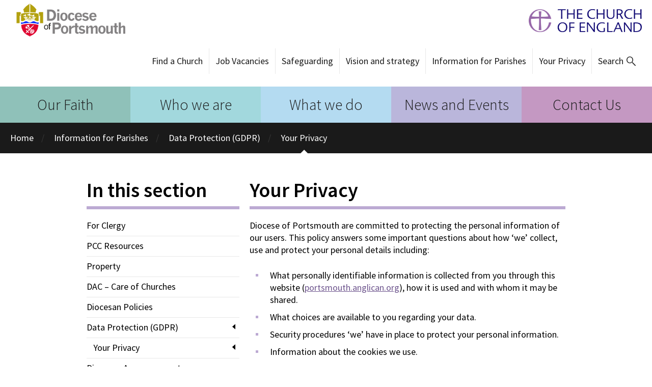

--- FILE ---
content_type: text/html; charset=utf-8
request_url: https://www.portsmouth.anglican.org/your-privacy/
body_size: 4907
content:
<!DOCTYPE html>



<html lang="en">
<head>
    

    <title>Your Privacy - Diocese of Portsmouth</title>
    <link href='https://fonts.googleapis.com/css?family=Source+Sans+Pro:300,400,400italic,600' rel='stylesheet' type='text/css'>
    <link rel="shortcut icon" href="/static/img/icon.6030c33e1915.png">

    <link href="/static/css/styles.min.4dded92c0725.css" rel="stylesheet" />
    

<meta name="author" content="Diocese of Portsmouth">
<meta name="viewport" content="width=device-width, initial-scale=1.0">

<!-- Open Graph meta tags -->
<meta property="og:title" content="Your Privacy - Diocese of Portsmouth" />
<meta property="og:type" content="article" />
<meta property="og:url" content="https://www.portsmouth.anglican.org/your-privacy/" />
<meta property="og:site_name" content="Diocese of Portsmouth" />

<!-- Twitter Card meta tags -->
<meta name="twitter:title" content="Your Privacy - Diocese of Portsmouth">
<meta name="twitter:card" content="summary_large_image">





     <!-- Google tag (gtag.js) -->
     <script async src="https://www.googletagmanager.com/gtag/js?id=G-LQN2W3GTLQ"></script>
     <script> window.dataLayer = window.dataLayer || []; function gtag(){dataLayer.push(arguments);} gtag('js', new Date()); gtag('config', 'G-LQN2W3GTLQ'); </script>

    
    <!--[if lt IE 9]>
        <script src="/static/js/modernizr.e8efd8b753d4.js"></script>
    <![endif]-->
    <script>
    (function(i, s, o, g, r, a, m) {
      i['GoogleAnalyticsObject'] = r;
      i[r] = i[r] || function() {
        (i[r].q = i[r].q || []).push(arguments)
      }, i[r].l = 1 * new Date();
      a = s.createElement(o),
        m = s.getElementsByTagName(o)[0];
      a.async = 1;
      a.src = g;
      m.parentNode.insertBefore(a, m)
    })(window, document, 'script', 'https://www.google-analytics.com/analytics.js', 'ga');

    ga('create', 'UA-98705697-1', 'auto');
    ga('set', 'anonymizeIp', true);
    ga('send', 'pageview');
    </script>
</head>

<body class="default">
    

    <header class="head">
        <div class="header-logos">
            <div class="head-brand">
                <a href="/">Diocese of Portsmouth</a>
            </div>

            <div class="head-brand head-brand-cofe">
                <a href="https://www.churchofengland.org/" target="_blank">The Church of England</a>
            </div>
        </div>


        
            <ul class="head-links" id="head_links">
    
    <li>
        <a class=""
            href="https://www.portsmouth.anglican.org/acny/">
            Find a Church
        </a>
    </li>
    
    <li>
        <a class=""
            href="https://www.portsmouth.anglican.org/vacancies/">
            Job Vacancies
        </a>
    </li>
    
    <li>
        <a class=""
            href="https://www.portsmouth.anglican.org/safeguarding">
            Safeguarding
        </a>
    </li>
    
    <li>
        <a class=""
            href="https://www.portsmouth.anglican.org/our-strategy/">
            Vision and strategy
        </a>
    </li>
    
    <li>
        <a class=""
            href="https://www.portsmouth.anglican.org/parish-information/">
            Information for Parishes
        </a>
    </li>
    
    <li>
        <a class=""
            href="https://www.portsmouth.anglican.org/your-privacy/">
            Your Privacy
        </a>
    </li>
    
    <li class="search">
         <form method="GET" action="/search/">
            <input type="text" class="search-query" name="q" placeholder="Keyword Search" id="search-input">
            <a href="#" id="search-btn">Search</a>
            <button value="submit" type="submit" class="go">Go</button>
        </form>
    </li>
</ul>
<label for="mobile-menu-toggle" class="menu-btn" id="mobile-menu-btn"><span class="open">Menu</span><span class="close">Close</span></label>
<form method="GET" action="/search/">
    <input type="text" class="mobile-search-query" name="q" placeholder="Search" onfocus="this.placeholder = ''" onblur="this.placeholder = 'Search'" id="mobile-search-input">
    <button value="submit" type="submit" class="mobile-go">search</button>
</form>

        
    </header>

    <nav class="nav">
        
    


<ul class="nav-primary">
    
        <li class="c1">
            <a href="/our-faith/">
                Our Faith
            </a>
        </li>
    
        <li class="c2">
            <a href="/who/">
                Who we are
            </a>
        </li>
    
        <li class="c3">
            <a href="/what-we-do/">
                What we do
            </a>
        </li>
    
        <li class="c4">
            <a href="/news-and-events/">
                News and Events
            </a>
        </li>
    
        <li class="c5">
            <a href="/contact-us/">
                Contact Us
            </a>
        </li>
    
</ul>

<input type="checkbox" id="mobile-menu-toggle" class="menu-toggle">


    

    

    

    

    


<ul class="mobile-menu">
    
        <li>
            <a class="c1"
                href="/our-faith/">
                Our Faith
            </a>
        </li>
    
        <li>
            <a class="c2"
                href="/who/">
                Who we are
            </a>
        </li>
    
        <li>
            <a class="c3"
                href="/what-we-do/">
                What we do
            </a>
        </li>
    
        <li>
            <a class="c4"
                href="/news-and-events/">
                News and Events
            </a>
        </li>
    
        <li>
            <a class="c5"
                href="/contact-us/">
                Contact Us
            </a>
        </li>
    
</ul>


    
    

    
        <ul class="mobile-tree lined">
            <li><a href="/clergy/">For Clergy</a></li><li><a href="/pcc-resources/">PCC Resources</a></li><li><a href="/property/">Property</a></li><li><a href="/diocesan-advisory-council/">DAC – Care of Churches</a></li><li><a href="/diocesan-policies/">Diocesan Policies</a></li><li class="active"><a href="/parish-information/GDPR/" class="active">Data Protection (GDPR)</a><ul><li class="active"><a href="/your-privacy/" class="active">Your Privacy</a></li></ul></li><li><a href="/parish-information/announcements/">Diocesan Announcements</a></li>
        </ul>
    




        <ul class="nav-pebble">
            <li><a class="active" href="/">Home</a></li>
            
    
        <li><a href="/parish-information/">Information for Parishes</a></li>
    
        <li><a href="/parish-information/GDPR/">Data Protection (GDPR)</a></li>
    
    <li><a href="/your-privacy/">Your Privacy</a></li>

        </ul>
    </nav>

    <main class="main">
        <div class="billboard-top">
            
     <div id="glitter_column_billboard_top">
    
</div>


        </div>
        <div class="full wrap">
            
    <main class="main">

        <div class="full wrap">
            <div class="header">
                <div id="glitter_column_header">
    
</div>

            </div>
            <div class="nav">
                <h1>In this section</h1>
                <hr />
                





<ul class="lined">
    <li><a href="/clergy/">For Clergy</a></li><li><a href="/pcc-resources/">PCC Resources</a></li><li><a href="/property/">Property</a></li><li><a href="/diocesan-advisory-council/">DAC – Care of Churches</a></li><li><a href="/diocesan-policies/">Diocesan Policies</a></li><li class="active"><a href="/parish-information/GDPR/" class="">Data Protection (GDPR)</a><ul><li class="active"><a href="/your-privacy/" class="page">Your Privacy</a></li></ul></li><li><a href="/parish-information/announcements/">Diocesan Announcements</a></li>
</ul>

            </div>
            <div class="content">
                <div id="glitter_column_content">
    
        <div class="glitter_page_blocktype_redactor glitter_page_block_first glitter_page_block glitter_page_block_odd glitter_page_block_last ">
  <h1>Your Privacy</h1>
<hr>
<p>
	Diocese of Portsmouth are committed to protecting the personal information of our users. This policy answers some important questions about how ‘we’ collect, use and protect your personal details including:
</p>
<ul>
	<li>What personally identifiable information is collected from you through this website (<a href="https://www.portsmouth.anglican.org/">portsmouth.anglican.org</a>), how it is used and with whom it may be shared.</li>
	<li>What choices are available to you regarding your data.</li>
	<li>Security procedures ‘we’ have in place to protect your personal information.</li>
	<li>Information about the cookies we use.</li>
</ul>
<blockquote>
	Portsmouth Diocesan 
	<strong>online privacy policy</strong> please <a href="https://www.portsmouth.anglican.org/privacy/">click here</a>.
</blockquote>
<blockquote>
	Portsmouth Diocesan 
	<strong>data privacy notice</strong> (non website) please <a href="https://www.portsmouth.anglican.org/documents/diocesan-data-privacy-notice/">click here</a>.
</blockquote>
</div>

    
</div>

                <div class="half-left">
                    <div id="glitter_column_half_left">
    
</div>

                </div>
                <div class="half-right">
                    <div id="glitter_column_half_right">
    
</div>

                </div>
                 <div id="glitter_column_content_2">
    
</div>

            </div>

            <div class="footer">
                <div id="glitter_column_footer">
    
</div>

            </div>
        </div>

    </main>

        </div>
        <div class="billboard-bottom">
            
    <div id="glitter_column_billboard_bottom">
    
</div>


        </div>
    </main>

    <footer class="foot">
        
            

<div class="wrap full">
    <ul class="foot-social">
        <li class="facebook"><a onclick="openFacebookLink(this)" href="https://www.facebook.com/CofEPortsmouth"><span class="hide">Facebook</span></a></li>
        <li class="twitter"><a href="https://twitter.com/CofEPortsmouth"><span class="hide">Twitter</span></a></li>
        <li class="youtube"><a href="https://www.youtube.com/user/PortsmouthDiocese"><span class="hide">YouTube</span></a></li>
        <li class="instagram"><a href="https://www.instagram.com/cofeportsmouth"><span class="hide">Instagram</span></a></li>
    </ul>
    <div class="foot-address">
        <a href="/" class="foot-brand">Diocese of Portsmouth</a>
        <p>First Floor, Peninsular House, Wharf Road,<br />
           Portsmouth PO2 8HB. &nbsp; &nbsp; 023 9289 9650</p>
    </div>

    <ul class="foot-links">
        
        
            <li class="first">
                <h3>
                    <a href="/our-faith/">
                        Our Faith
                    </a>
                </h3>
                <small>
                    
                        <a href="/prayer/">Prayer</a>, 
                    
                        <a href="/stories/">Stories</a>, 
                    
                        <a href="/faq/">FAQ</a>, 
                    
                        <a href="/LLF/">Living in Love and Faith</a>
                    
                </small>
            </li>
        
            <li >
                <h3>
                    <a href="/who/">
                        Who we are
                    </a>
                </h3>
                <small>
                    
                        <a href="/who/bishop-portsmouth/">Bishop of Portsmouth</a>, 
                    
                        <a href="/about/">About Portsmouth Diocese</a>, 
                    
                        <a href="/diocese/">Boards, committees and finance</a>, 
                    
                        <a href="/cathedral/">Cathedral</a>, 
                    
                        <a href="/chaplains/">Find a Chaplain</a>, 
                    
                        <a href="/llm/">Licensed Lay Ministers</a>
                    
                </small>
            </li>
        
            <li >
                <h3>
                    <a href="/what-we-do/">
                        What we do
                    </a>
                </h3>
                <small>
                    
                        <a href="/anna-chaplaincy/">Anna Chaplaincy</a>, 
                    
                        <a href="/cyf/">Children, Young People and Families</a>, 
                    
                        <a href="/communications/">Communications</a>, 
                    
                        <a href="/discipleship/">Discipleship and Training</a>, 
                    
                        <a href="/environment/">Environment</a>, 
                    
                        <a href="/baptisms-weddings-funerals/">Life Events</a>, 
                    
                        <a href="/mission-evangelism/">Mission and Evangelism</a>, 
                    
                        <a href="/safeguarding/">Safeguarding</a>, 
                    
                        <a href="/education/">Schools and Education</a>, 
                    
                        <a href="/social-justice/">Social Justice</a>, 
                    
                        <a href="/spirituality/">Spirituality</a>, 
                    
                        <a href="/stewardship-and-planned-giving/">Stewardship</a>, 
                    
                        <a href="/our-strategy1/">Vision and Strategy</a>, 
                    
                        <a href="/vocations/">Vocations</a>, 
                    
                        <a href="/worship-and-music/">Worship and Music</a>
                    
                </small>
            </li>
        
            <li class="first">
                <h3>
                    <a href="/news-and-events/">
                        News and Events
                    </a>
                </h3>
                <small>
                    
                        <a href="/ebulletin/">eBulletin</a>, 
                    
                        <a href="/events/">Events Calendar</a>, 
                    
                        <a href="/news/">Latest News</a>, 
                    
                        <a href="/magazine/">Magazine</a>, 
                    
                        <a href="/news-and-events/prayer-diary/">Prayer Diary</a>, 
                    
                        <a href="/thykingdomcome/">Thy Kingdom Come</a>, 
                    
                        <a href="/events/category/training/">Training Events</a>, 
                    
                        <a href="/christmas/">Christmas </a>, 
                    
                        <a href="/lent/">Lent</a>, 
                    
                        <a href="/easter/holyweek/">Holy Week</a>, 
                    
                        <a href="/easter/">Easter</a>, 
                    
                        <a href="/newstudents/">Students</a>
                    
                </small>
            </li>
        
            <li >
                <h3>
                    <a href="/contact-us/">
                        Contact Us
                    </a>
                </h3>
                <small>
                    
                        <a href="/bishop-and-senior-clergy/">Bishop and Senior Clergy</a>, 
                    
                        <a href="/senior-diocesan-staff/">Senior Diocesan Staff</a>, 
                    
                        <a href="/safeguarding-contacts/">Safeguarding</a>, 
                    
                        <a href="/ministry-discipleship/">Ministry and Discipleship</a>, 
                    
                        <a href="/contact-social-justice/">Social Transformation and the Council for Social Responsibility</a>, 
                    
                        <a href="/strategic-programmes/">Strategic Programmes</a>, 
                    
                        <a href="/contact-communications/">Communications</a>, 
                    
                        <a href="/parish-support/">Parish Support</a>, 
                    
                        <a href="/contact/property/">Property</a>, 
                    
                        <a href="/contact-education/">Education</a>, 
                    
                        <a href="/finance/">Finance</a>, 
                    
                        <a href="/IT/">IT</a>, 
                    
                        <a href="/webmaster/">Webmaster</a>, 
                    
                        <a href="/contact-us/complaints/">Complaints</a>, 
                    
                        <a href="/emergency/">Emergency</a>
                    
                </small>
            </li>
        
    </ul>
    <ul class="foot-links header-duplicate">
        
            <li class="first no-secondary">
                <a class=""
                    href="https://www.portsmouth.anglican.org/acny/">
                    Find a Church
                </a>
            </li>
        
            <li class=" no-secondary">
                <a class=""
                    href="https://www.portsmouth.anglican.org/vacancies/">
                    Job Vacancies
                </a>
            </li>
        
            <li class=" no-secondary">
                <a class=""
                    href="https://www.portsmouth.anglican.org/safeguarding">
                    Safeguarding
                </a>
            </li>
        
            <li class="first no-secondary">
                <a class=""
                    href="https://www.portsmouth.anglican.org/our-strategy/">
                    Vision and strategy
                </a>
            </li>
        
            <li class=" no-secondary">
                <a class=""
                    href="https://www.portsmouth.anglican.org/parish-information/">
                    Information for Parishes
                </a>
            </li>
        
            <li class=" no-secondary">
                <a class=""
                    href="https://www.portsmouth.anglican.org/your-privacy/">
                    Your Privacy
                </a>
            </li>
        
    </ul>

    <div class="foot-legal">
        <p class="foot-legal-copyright">Copyright &copy; 2026 Diocese of Portsmouth, <a href="/privacy">Privacy</a>. Design by <a href="https://www.dev.ngo/">DEV</a>.</p>
        <p class="foot-legal-creator">
            <a href="http://www.churchofengland.org/" class="logo-cofe">Church of England</a>
        </p>
    </div>
</div>

        
    </footer>
    <script type="text/javascript">
        var search = document.getElementById('search-btn');
        var linkbar = document.getElementById('head_links');
        var search_input = document.getElementById('search-input');
        var menu_btn = document.getElementById('mobile-menu-btn');
        search.onclick=function() { linkbar.classList.add('search-active'); search_input.focus(); }
        menu_btn.onclick=function() { this.classList.toggle('active'); }
    </script>
    <script src="/static/admin/js/jquery.min.5790ead7ad3b.js"></script>
    <script src="/static/glitter/libs/bootstrap/carousel/js/bootstrap.min.d944419ca3a4.js"></script>
    <script src="/static/acny/js/acny-map.43bcfdec41d5.js"></script>
    <script src="/static/js/facebook_opener.2f89a342562e.js"></script>
</body>
</html>


--- FILE ---
content_type: text/css
request_url: https://www.portsmouth.anglican.org/static/css/styles.min.4dded92c0725.css
body_size: 20237
content:
/*! normalize.css v3.0.1 | MIT License | git.io/normalize */.sg-colors,legend,td,th{padding:0}.fade-out,.fade:hover{opacity:0}.main table,table{border-collapse:collapse}.btn-row span,.horizontal-center{left:50%;transform:translateX(-50%)}html{font-family:sans-serif;-ms-text-size-adjust:100%;-webkit-text-size-adjust:100%}body{margin:0}article,aside,details,figcaption,figure,footer,header,hgroup,main,nav,section,summary{display:block}audio,canvas,progress,video{display:inline-block;vertical-align:baseline}.hide,.sg-colors li:before,[hidden],template{display:none}audio:not([controls]){display:none;height:0}a{background:0 0}a:active,a:hover{outline:0}abbr[title]{border-bottom:1px dotted}dfn{font-style:italic}mark{background:#ff0;color:#000}sub,sup{font-size:75%;line-height:0;position:relative;vertical-align:baseline}sup{top:-.5em}sub{bottom:-.25em}svg:not(:root){overflow:hidden}hr{box-sizing:content-box}pre,textarea{overflow:auto}code,kbd,pre,samp{font-family:monospace,monospace;font-size:1em}button,input,optgroup,select,textarea{color:inherit;font:inherit;margin:0}button{overflow:visible}.btn-row,.full,.head,.wrap{overflow:hidden}button,select{text-transform:none}button,html input[type=button],input[type=reset],input[type=submit]{-webkit-appearance:button;cursor:pointer}button[disabled],html input[disabled]{cursor:default}button input::-moz-focus-inner{border:0;padding:0}input{line-height:normal}input[type=checkbox],input[type=radio]{box-sizing:border-box;padding:0}input[type=number]::-webkit-inner-spin-button,input[type=number]::-webkit-outer-spin-button{height:auto}input[type=search]{-webkit-appearance:textfield;box-sizing:content-box}input[type=search]::-webkit-search-cancel-button,input[type=search]::-webkit-search-decoration{-webkit-appearance:none}legend{border:0}optgroup{font-weight:700}table{border-spacing:0}@font-face{font-family:icomoon;src:url("../fonts/icomoon.d9b724c08c4c.eot?4yrn9a");src:url("../fonts/icomoon.d9b724c08c4c.eot?4yrn9a#iefix") format('embedded-opentype'),url("../fonts/icomoon.fa983881b6a0.ttf?4yrn9a") format('truetype'),url("../fonts/icomoon.e3eb6899148c.woff?4yrn9a") format('woff'),url("../fonts/icomoon.9a73f744cda5.svg?4yrn9a#icomoon") format('svg');font-weight:400;font-style:normal}.c1{background:#8fc1b9}.c1.home-label{background:#a0d2ca}.c2{background:#a2d8dd}.c2.home-label{background:#b3e9ee}.c3{background:#b4dbf1}.c3.home-label{background:#c5ecff}.c4{background:#bab6db}.c4.home-label{background:#cbc7ec}.c5{background:#c498c2}.c5.home-label{background:#d5a9d3}.c6{background:#d27ba3}.c6.home-label{background:#e38cb4}.c7{background:#bf8f86}.c7.home-label{background:#d0a097}.c8{background:#bfa886}.c8.home-label{background:#d0b997}.sq0{background-color:rgba(191,134,176,.35)}.sq0 .details span{background:#bf86b0}.lined .sq0{background:#fff}.day .sq0:after,.lined .sq0:before{background:#bf86b0}.sq1{background-color:rgba(191,134,153,.35)}.sq1 .details span{background:#bf8699}.lined .sq1{background:#fff}.day .sq1:after,.lined .sq1:before{background:#bf8699}.sq2{background-color:rgba(191,138,134,.35)}.sq2 .details span{background:#bf8a86}.lined .sq2{background:#fff}.day .sq2:after,.lined .sq2:before{background:#bf8a86}.sq3{background-color:rgba(191,161,134,.35)}.sq3 .details span{background:#bfa186}.lined .sq3{background:#fff}.day .sq3:after,.lined .sq3:before{background:#bfa186}.sq4{background-color:rgba(191,184,134,.35)}.sq4 .details span{background:#bfb886}.lined .sq4{background:#fff}.day .sq4:after,.lined .sq4:before{background:#bfb886}.sq5{background-color:rgba(175,191,134,.35)}.sq5 .details span{background:#afbf86}.lined .sq5{background:#fff}.day .sq5:after,.lined .sq5:before{background:#afbf86}.sq6{background-color:rgba(152,191,134,.35)}.sq6 .details span{background:#98bf86}.lined .sq6{background:#fff}.day .sq6:after,.lined .sq6:before{background:#98bf86}.sq7{background-color:rgba(134,191,139,.35)}.sq7 .details span{background:#86bf8b}.lined .sq7{background:#fff}.day .sq7:after,.lined .sq7:before{background:#86bf8b}.sq8{background-color:rgba(134,191,163,.35)}.sq8 .details span{background:#86bfa3}.lined .sq8{background:#fff}.day .sq8:after,.lined .sq8:before{background:#86bfa3}.sq9{background-color:rgba(134,191,186,.35)}.sq9 .details span{background:#86bfba}.lined .sq9{background:#fff}.day .sq9:after,.lined .sq9:before{background:#86bfba}.sq10{background-color:rgba(134,173,191,.35)}.sq10 .details span{background:#86adbf}.lined .sq10{background:#fff}.day .sq10:after,.lined .sq10:before{background:#86adbf}.sq11{background-color:rgba(134,150,191,.35)}.sq11 .details span{background:#8696bf}.lined .sq11{background:#fff}.day .sq11:after,.lined .sq11:before{background:#8696bf}.sq12{background-color:rgba(141,134,191,.35)}.sq12 .details span{background:#8d86bf}.lined .sq12{background:#fff}.day .sq12:after,.lined .sq12:before{background:#8d86bf}.sq13{background-color:rgba(164,134,191,.35)}.sq13 .details span{background:#a486bf}.lined .sq13{background:#fff}.day .sq13:after,.lined .sq13:before{background:#a486bf}.sq14{background-color:rgba(187,134,191,.35)}.sq14 .details span{background:#bb86bf}.lined .sq14{background:#fff}.day .sq14:after,.lined .sq14:before{background:#bb86bf}.sq15{background-color:rgba(191,134,172,.35)}.sq15 .details span{background:#bf86ac}.lined .sq15{background:#fff}.day .sq15:after,.lined .sq15:before{background:#bf86ac}.sq16{background-color:rgba(191,134,149,.35)}.sq16 .details span{background:#bf8695}.lined .sq16{background:#fff}.day .sq16:after,.lined .sq16:before{background:#bf8695}.sq17{background-color:rgba(191,142,134,.35)}.sq17 .details span{background:#bf8e86}.lined .sq17{background:#fff}.day .sq17:after,.lined .sq17:before{background:#bf8e86}.sq18{background-color:rgba(191,165,134,.35)}.sq18 .details span{background:#bfa586}.lined .sq18{background:#fff}.day .sq18:after,.lined .sq18:before{background:#bfa586}.sq19{background-color:rgba(191,189,134,.35)}.sq19 .details span{background:#bfbd86}.lined .sq19{background:#fff}.day .sq19:after,.lined .sq19:before{background:#bfbd86}.sq20{background-color:rgba(171,191,134,.35)}.sq20 .details span{background:#abbf86}.lined .sq20{background:#fff}.day .sq20:after,.lined .sq20:before{background:#abbf86}.sq21{background-color:rgba(148,191,134,.35)}.sq21 .details span{background:#94bf86}.lined .sq21{background:#fff}.day .sq21:after,.lined .sq21:before{background:#94bf86}.sq22{background-color:rgba(134,191,143,.35)}.sq22 .details span{background:#86bf8f}.lined .sq22{background:#fff}.day .sq22:after,.lined .sq22:before{background:#86bf8f}.sq23{background-color:rgba(134,191,167,.35)}.sq23 .details span{background:#86bfa7}.lined .sq23{background:#fff}.day .sq23:after,.lined .sq23:before{background:#86bfa7}.sq24{background-color:rgba(134,191,190,.35)}.sq24 .details span{background:#86bfbe}.lined .sq24{background:#fff}.day .sq24:after,.lined .sq24:before{background:#86bfbe}.sq25{background-color:rgba(134,169,191,.35)}.sq25 .details span{background:#86a9bf}.lined .sq25{background:#fff}.day .sq25:after,.lined .sq25:before{background:#86a9bf}.sq26{background-color:rgba(134,146,191,.35)}.sq26 .details span{background:#8692bf}.lined .sq26{background:#fff}.day .sq26:after,.lined .sq26:before{background:#8692bf}.sq27{background-color:rgba(145,134,191,.35)}.sq27 .details span{background:#9186bf}.lined .sq27{background:#fff}.day .sq27:after,.lined .sq27:before{background:#9186bf}.sq28{background-color:rgba(168,134,191,.35)}.sq28 .details span{background:#a886bf}.lined .sq28{background:#fff}.day .sq28:after,.lined .sq28:before{background:#a886bf}.sq29{background-color:rgba(191,134,191,.35)}.sq29 .details span{background:#bf86bf}.lined .sq29{background:#fff}.day .sq29:after,.lined .sq29:before{background:#bf86bf}.sq30{background-color:rgba(191,134,168,.35)}.sq30 .details span{background:#bf86a8}.lined .sq30{background:#fff}.day .sq30:after,.lined .sq30:before{background:#bf86a8}.sq31{background-color:rgba(191,134,145,.35)}.sq31 .details span{background:#bf8691}.lined .sq31{background:#fff}.day .sq31:after,.lined .sq31:before{background:#bf8691}.sq32{background-color:rgba(191,146,134,.35)}.sq32 .details span{background:#bf9286}.lined .sq32{background:#fff}.day .sq32:after,.lined .sq32:before{background:#bf9286}.sq33{background-color:rgba(191,169,134,.35)}.sq33 .details span{background:#bfa986}.lined .sq33{background:#fff}.day .sq33:after,.lined .sq33:before{background:#bfa986}.sq34{background-color:rgba(190,191,134,.35)}.sq34 .details span{background:#bebf86}.lined .sq34{background:#fff}.day .sq34:after,.lined .sq34:before{background:#bebf86}.sq35{background-color:rgba(167,191,134,.35)}.sq35 .details span{background:#a7bf86}.lined .sq35{background:#fff}.day .sq35:after,.lined .sq35:before{background:#a7bf86}.sq36{background-color:rgba(143,191,134,.35)}.sq36 .details span{background:#8fbf86}.lined .sq36{background:#fff}.day .sq36:after,.lined .sq36:before{background:#8fbf86}.sq37{background-color:rgba(134,191,148,.35)}.sq37 .details span{background:#86bf94}.lined .sq37{background:#fff}.day .sq37:after,.lined .sq37:before{background:#86bf94}.sq38{background-color:rgba(134,191,171,.35)}.sq38 .details span{background:#86bfab}.lined .sq38{background:#fff}.day .sq38:after,.lined .sq38:before{background:#86bfab}.sq39{background-color:rgba(134,189,191,.35)}.sq39 .details span{background:#86bdbf}.lined .sq39{background:#fff}.day .sq39:after,.lined .sq39:before{background:#86bdbf}.sq40{background-color:rgba(134,165,191,.35)}.sq40 .details span{background:#86a5bf}.lined .sq40{background:#fff}.day .sq40:after,.lined .sq40:before{background:#86a5bf}.sq41{background-color:rgba(134,142,191,.35)}.sq41 .details span{background:#868ebf}.head,.lined .sq41{background:#fff}.day .sq41:after,.lined .sq41:before{background:#868ebf}[role=main]{max-width:960px;margin:0 auto}.wrap.full{width:960px;margin:0 auto}@media all and (max-width:980px){.wrap.full{width:100%}}.wrap .header{padding:0 .55555556em;margin:40px 0}.full .half{box-sizing:border-box;width:50%;float:left}.arrow-left,.arrow-right{font-family:icomoon;speak:none;font-variant:normal;text-transform:none;line-height:1;-webkit-font-smoothing:antialiased;-moz-osx-font-smoothing:grayscale;display:inline-block;width:20px;height:20px;position:relative;top:3px;font-weight:400;font-style:normal}.full .half:first-of-type{padding-right:.27777778em}.full .half:last-of-type{padding-left:.27777778em}.fade{transition:opacity .15s ease}.move{transition:all .15s ease}.move>.demo-shape{transition:all .3s ease}.arrow-right{content:"\75"}.arrow-left{content:"\6c"}.subtitle em,cite,h6,time em{text-transform:uppercase}.half-left,.half-right,.side-by-side .text-image-content,.side-by-side img{box-sizing:border-box;width:50%}.vertical-center{top:50%}.side-by-side.image-left img{float:left;padding-right:10px}.side-by-side.image-left .text-image-content,.side-by-side.image-right img{float:right;padding-left:10px}.side-by-side.image-right .text-image-content{float:left;padding-right:10px}body{font-family:'Source Sans Pro','Liberation Sans',Arial,sans-serif;font-weight:400;font-size:1.125em;line-height:1.36842105}b,strong{font-weight:600}h1,h2,h3,h4,h5,h6,img,ol,p{margin:0 0 26px;padding:0}h1.tight,h2.tight,h3.tight,h4.tight,h5.tight,h6.tight,img.tight,ol.tight,p.tight{margin-bottom:0}h2,h3{font-weight:300}.subtitle,h1,h4,h5,h6,time{font-weight:600}.f1,h1{font-size:2.22222222em;line-height:1.1}.f2,h2{font-size:1.66666667em;line-height:1.33333333}.f3,h3{font-size:1.33333333em;line-height:1.25}.f4,h4{font-size:1.11111111em;line-height:1.3}.f5,h5{font-size:1em;line-height:1.44444444}.f6,.subtitle,h6,time{font-size:.77777778em}.f6,h6{line-height:1.05555556}h2.l1{line-height:1.46666667}.subtitle,time{line-height:1.05555556}.subtitle em,time em{font-style:normal}.subtitle em:after,time em:after{content:": "}.subtitle a,time a{color:#bcaad3;text-decoration:underline}.subtitle.right{float:right}hr{border:none;margin:-.88888889em 0 0;height:1px;background-color:#e8e8e8}h1+hr,h2+hr,h3+hr{height:6px;background-color:#bcaad3;margin-bottom:1.11111111em}ol,ul{padding-left:2.22222222em;margin-top:0}ol ol,ol ul,ul ol,ul ul{margin:.55555556em 0}ol li,ul li{display:block;margin-bottom:.55555556em}ol li:before,ul li:before{display:block;position:absolute;margin-left:-1.55555556em;color:#bcaad3}.half-left,.half-right{float:left}.thirds,.thirds>div{width:100%}@media all and (max-width:660px){.half-left,.half-right{width:100%;padding:0!important}}.half-right,.third-left{padding-left:.55555556em}.half-left,.third-left{padding-right:.55555556em}.half-left img,.half-right img{margin-bottom:0}.half-left h1,.half-right h1{font-size:1.66666667em;line-height:1.46666667;font-weight:300}cite,dl dd,small{line-height:1.05555556}.thirds{float:left;clear:both}.btn-row,.footer,.menu-btn{clear:left}@media all and (max-width:980px) and (min-width:721px){.thirds>div{width:33.33333333%;box-sizing:border-box;float:left}}@media all and (min-width:981px){.thirds>div{box-sizing:border-box;width:320px;float:left}}iframe,img,video{width:100%}.third-middle{padding:0 .55555556em}.third-right{padding-left:.55555556em;padding-right:.55555556em}ol{counter-reset:list}ol li:before{content:counter(list,decimal);counter-increment:list}dl dt{font-size:1em;line-height:1.44444444;line-height:1.36842105}.errorlist li,cite,code,dl dd,samp,small{font-size:.77777778em}dl dd{margin:0 0 1.44444444em;line-height:1.36842105}img{border:0;display:block;height:auto}blockquote,code,samp{margin-left:0;border-left:.33333333em solid #bcaad3;padding-left:1.38888889em}code,samp{border-left-color:#e8e8e8;line-height:1.16666667}.main table{width:100%}.main table td{border:1px solid #e8e8e8;padding:.44444444em .55555556em}.main table td:first-child{border-left:none;padding-left:0}.main table td:last-child{border-right:none;padding-right:0}.main table tfoot th,.main table thead th{border-left:1px solid #e8e8e8;border-right:1px solid #e8e8e8;border-bottom:.27777778em solid #e8e8e8;padding:.44444444em .55555556em}.main table tfoot th:first-child,.main table thead th:first-child{border-left:none;padding-left:0}.main table tfoot th:last-child,.main table thead th:last-child{border-right:none;padding-right:0}.main table tfoot th{border-bottom:none;border-top:.27777778em solid #e8e8e8}a{color:#6d548d}a:hover{color:#1a1a1a}.content iframe{height:358px}.half-left iframe,.half-right iframe{height:178px}.billboard-bottom iframe,.billboard-top iframe,.footer iframe,.header iframe{height:calc(100vw * .55)}@media all and (min-width:981px){.footer iframe,.header iframe{height:calc(960px * .55)}}@media all and (max-width:980px){.content iframe{height:calc(100vw * .55)}.half-left iframe,.half-right iframe{height:calc(50vw * .55)}}@media all and (max-width:660px){iframe{height:calc(100vw * .55)!important}}video{height:auto}.acny h2:first-child,.category-list h2,.latest-posts h2,.news-list h2,.search-results h2,.section-title{line-height:1.46666667}.errorlist{padding:0}.errorlist li{list-style:none;display:block;background-color:#ed1c24;color:#fff;padding:.5em 1em}input[type],textarea{padding:.47222222em .52777778em;box-sizing:border-box;border:1px solid #373737;width:100%}.errorlist+p{margin-bottom:0}fieldset{border:none;padding:0;margin:.55555556em 0 0}fieldset+.btn-row{margin-top:1.11111111em}textarea{min-height:4.5em;resize:vertical;vertical-align:top}.field-container{width:100%;margin-bottom:.77777778em}.field-container label{display:block;font-size:.88888889em;margin-bottom:.33333333em}.field-container label abbr{border-bottom:none}.field-container p.help-text{padding:.52777778em;font-size:.88888889em;font-weight:300;background-color:#1a1a1a;color:#fff}.field-container p.help-text a{color:#bcaad3}.field-container p.help-text a:hover{color:#fff}.field-container input[type]{width:100%}.field-container.required label{font-weight:600}.field-container.required label:after{content:"*"}.inline-container input[type]{width:auto;float:left}.inline-container button{float:left;padding:0 .55555556em;background-color:#1a1a1a;color:#fff;border:none}.inline-container button a{color:#bcaad3}.inline-container button a:hover{color:#fff}select{width:100%;border:1px solid #000;border-radius:0;background:url("../img/select-arrow.f4bea9f7ee63.png") center right 10px no-repeat,#fff;background-size:15px;padding:.47222222em .47222222em .47222222em .52777778em;-webkit-appearance:none;-moz-appearance:none}select:focus{outline-style:none}select.inline{width:50%;float:left}@media all and (max-width:520px){select.inline{width:100%}}input[type=checkbox]{display:none}form input[type=checkbox]{display:inline-block}input[type=checkbox]+label span{display:inline-block;width:20px;height:20px;background:url("../img/check.ec62bfdb6a0a.png") -20px top no-repeat;background-size:16px;border:1px solid #373737;vertical-align:middle;cursor:pointer;margin-right:.77777778em}input[type=checkbox]:checked+label span{background-position:center center}.btn-row{border-top:.05555556em solid #e8e8e8;border-bottom:.27777778em solid #bcaad3;text-align:right;position:relative}.btn-row span{position:absolute;top:5px;line-height:1.66666667em;color:#6d548d}.btn-row span a{text-decoration:none;position:relative;color:#000;padding:0 .16666667em}.btn-row span a.active{text-decoration:underline;color:#e8e8e8}.btn,.control-row a,.head .head-brand a,.mobile-menu a,button{text-decoration:none}.btn-row span .ellipsis{position:relative;left:0;top:-5px}.btn-row span .current{position:static;color:#8f76af}.btn-row span.back,.btn-row span.next{transform:none!important;position:static;margin-top:5px}.btn-row .back:before,.btn-row .next:after{font-family:icomoon;speak:none;font-style:normal;font-weight:400;font-variant:normal;text-transform:none;line-height:1;-webkit-font-smoothing:antialiased;-moz-osx-font-smoothing:grayscale;display:inline-block;width:20px;height:20px;position:relative;top:3px}.btn-row .back{float:left;color:#000}.btn-row .back:before{content:"\6c"}.btn-row .next:after,.btn.arrow:after,.control-row .next:after,button.arrow:after{content:"\75"}.btn-row .next{float:right;color:#000}.btn-row .next:after{}.btn-row .disabled{color:#e8e8e8;pointer-events:none}.btn-row.downloads:not(.downloads-1) a{display:block;line-height:1.36842105;padding:.88888889em 0}.btn-row.downloads:not(.downloads-1) a:not(:last-of-type){border-bottom:1px solid #e8e8e8}.btn,button{font-size:1em;font-weight:600;color:#1a1a1a;border:none;background:0 0;padding:0;margin:0;line-height:2.33333333em;display:inline-block}.btn.arrow:after,.btn.left.arrow:before,button.arrow:after,button.left.arrow:before{font-family:icomoon;speak:none;font-style:normal;font-weight:400;font-variant:normal;text-transform:none;line-height:1;-webkit-font-smoothing:antialiased;-moz-osx-font-smoothing:grayscale;display:inline-block;width:20px;height:20px;top:3px;position:relative}.btn button,.btn+.btn,button button,button+.btn{margin-left:1em}.btn.warning,button.warning{color:#ed1c24}.btn:hover,button:hover{color:#6d548d}.btn.disabled,button.disabled{color:#e8e8e8}.btn.arrow:after,button.arrow:after{}.btn.left,button.left{float:left}.btn.left.arrow:before,button.left.arrow:before{content:"\6c"}.btn.left.arrow:after,button.left.arrow:after{display:none}.btn.right,button.right{float:right}.control-row{text-align:center;border-bottom:.33333333em solid #bcaad3;margin-bottom:.55555556em}.control-row a{color:#000}.control-row .current-month{margin:0 .83333333em;font-size:2.22222222em;font-weight:600;position:relative}.control-row .back,.control-row .next{position:relative;top:-5px}.control-row .back:before,.control-row .next:after{font-family:icomoon;speak:none;font-style:normal;font-weight:400;font-variant:normal;text-transform:none;line-height:1;-webkit-font-smoothing:antialiased;-moz-osx-font-smoothing:grayscale;display:inline-block;width:20px;height:20px;top:3px;position:relative}.control-row .next:after{}.control-row .back:before{content:"\6c"}.head{position:relative}.head .head-brand{float:left;margin:0;padding-left:.27777778em;font-size:2.22222222em;line-height:2em;font-weight:600;background-color:#fff}.head .head-brand :before,.menu-btn:after{font-family:icomoon;speak:none;font-style:normal;font-weight:400;font-variant:normal;text-transform:none;-webkit-font-smoothing:antialiased;-moz-osx-font-smoothing:grayscale;position:relative;line-height:1}.head .head-brand a{color:#1a1a1a}@media all and (max-width:480px){.head .head-brand{display:block;width:100%}}.head .head-brand :before{content:"\6f";top:5px;margin-right:.27777778em;color:#6d548d}@media all and (min-width:551px){#mobile-menu-toggle,.menu-btn,.mobile-menu{display:none}}.mobile-menu{display:none}.mobile-menu+.mobile-menu{display:none!important}#mobile-menu-toggle{display:none}#mobile-menu-toggle:checked~.mobile-menu,#mobile-menu-toggle:checked~.mobile-tree{display:block}.menu-btn .close,.menu-btn.active .open{display:none}@media all and (min-width:551px){#mobile-menu-toggle:checked~.mobile-menu,#mobile-menu-toggle:checked~.mobile-tree{display:none}}.menu-btn+form{width:50%;float:right;position:relative}.menu-btn:after{content:"\3d";margin-left:.41666667em;top:3px}.menu-btn.active .close{display:inline}.menu-btn.active:after{content:"\78";top:1px}input[type=text].mobile-search-query{display:none;width:calc(100% - 1.05555556em);float:right;border:none;-webkit-appearance:none;border-radius:0;border-bottom:1px solid #222;background:#222;text-align:left;box-sizing:content-box;margin-bottom:0;padding:1.11111111em .52777778em;font-weight:700;color:#fff;outline:0}.head-links .search .go:after,.head-links .search a:after,.mobile-go:before{font-family:icomoon;speak:none;font-style:normal;font-weight:400;font-variant:normal;text-transform:none;-webkit-font-smoothing:antialiased;-moz-osx-font-smoothing:grayscale}input[type=text].mobile-search-query::-webkit-input-placeholder{text-align:center;color:#fff}input[type=text].mobile-search-query::-webkit-input-placeholder:after{font-family:icomoon;speak:none;font-style:normal;font-weight:400;font-variant:normal;text-transform:none;line-height:1;-webkit-font-smoothing:antialiased;-moz-osx-font-smoothing:grayscale;content:"\77";margin-left:.27777778em;position:relative;top:2px}input[type=text].mobile-search-query:-moz-placeholder{text-align:center;color:#fff}input[type=text].mobile-search-query:-moz-placeholder:after{font-family:icomoon;speak:none;font-style:normal;font-weight:400;font-variant:normal;text-transform:none;line-height:1;-webkit-font-smoothing:antialiased;-moz-osx-font-smoothing:grayscale;content:"\77";margin-left:.27777778em;position:relative;top:2px}input[type=text].mobile-search-query::-moz-placeholder{text-align:center;color:#fff}input[type=text].mobile-search-query::-moz-placeholder:after{font-family:icomoon;speak:none;font-style:normal;font-weight:400;font-variant:normal;text-transform:none;line-height:1;-webkit-font-smoothing:antialiased;-moz-osx-font-smoothing:grayscale;content:"\77";margin-left:.27777778em;position:relative;top:2px}input[type=text].mobile-search-query:-ms-input-placeholder{text-align:center;color:#fff}input[type=text].mobile-search-query:-ms-input-placeholder:after{font-family:icomoon;speak:none;font-style:normal;font-weight:400;font-variant:normal;text-transform:none;line-height:1;-webkit-font-smoothing:antialiased;-moz-osx-font-smoothing:grayscale;content:"\77";margin-left:.27777778em;position:relative;top:2px}input[type=text].mobile-search-query:focus{width:calc(100% - 2.36111111em);padding-right:1.83333333em}input[type=text].mobile-search-query:focus+.mobile-go,input[type=text].mobile-search-query:focus+.mobile-go:before{color:#fff}@media all and (max-width:550px){input[type=text].mobile-search-query{display:block}.menu-btn{width:50%;float:left;text-align:center;color:#fff;background:#373737;padding:1.11111111em 0}.mobile-go{position:absolute;right:-2.9em;top:0;bottom:0}}.nav-primary .active,.nav-primary li:hover{background-color:#fff}.menu-btn:hover{cursor:pointer}.mobile-go{color:#222;outline:0}@media all and (min-width:551px){.mobile-go{display:none}}.mobile-go:before{line-height:1;content:"\77";margin-right:.47222222em;position:relative;top:2px;color:#222}.mobile-menu .active:before,.mobile-menu .home-label:before{content:"";height:0;border-style:solid;border-width:0 .38888889em .38888889em;left:50%;transform:translateX(-50%);margin-left:0}.mobile-menu{text-align:center;margin:0;padding:0}.mobile-menu li{margin:0}.mobile-menu a{display:block;width:100%;padding:1.11111111em 0;color:#fff}.mobile-menu .home-label{width:50%;display:inline-block;overflow:visible;float:left;position:relative}.mobile-menu .home-label a{color:#000}.mobile-menu .home-label:before{width:0;border-color:transparent transparent #fff;position:absolute;top:-.38888889em}.mobile-menu .home-label.c1:before{border-color:transparent transparent #a0d2ca}.mobile-menu .home-label.c2:before{border-color:transparent transparent #b3e9ee}.mobile-menu .home-label.c3:before{border-color:transparent transparent #c5ecff}.mobile-menu .home-label.c4:before{border-color:transparent transparent #cbc7ec}.mobile-menu .home-label.c5:before{border-color:transparent transparent #d5a9d3}.mobile-menu .home-label.c6:before{border-color:transparent transparent #e38cb4}.mobile-menu .active{color:#000;position:relative;display:inline-block;width:50%}.head-links a,.nav-primary a{color:#1a1a1a;text-decoration:none}.mobile-menu .active:before{width:0;border-color:transparent transparent #fff;position:absolute;bottom:0}.nav,.nav-primary,.nav-primary .active{position:relative}.c1 .mobile-menu .active:before{border-color:#8fc1b9}.c2 .mobile-menu .active:before{border-color:#a2d8dd}.c3 .mobile-menu .active:before{border-color:#b4dbf1}.c4 .mobile-menu .active:before{border-color:#bab6db}.c5 .mobile-menu .active:before{border-color:#c498c2}.c6 .mobile-menu .active:before{border-color:#d27ba3}.head-links .search-query,.head-links li:not(:last-child){border-right:1px solid #e8e8e8}.mobile-menu+.mobile-tree{display:none;padding:1.11111111em;border-bottom:1px solid #e8e8e8;margin-bottom:0}.head-links{margin:0;padding:.83333333em 1.11111111em .83333333em 0;float:right}.head-links li{display:inline-block;float:left}.head-links a{display:inline-block;line-height:2.77777778em;padding:0 12px}.head-links .search .go{display:none;line-height:50px;padding:0 12px;outline:0}.head-links .search .go:after,.head-links .search a:after{line-height:1;content:"\77";margin-left:.27777778em;position:relative;top:2px}.head-links .search-query{width:auto;padding:.47222222em .69444444em;border-left:1px solid #e8e8e8;border-top:none;border-bottom:none;display:none}@media all and (min-width:551px){.head-links.search-active .search-query{display:inline-block;outline:0}.head-links.search-active .search a,.head-links.search-active li:not(.search){display:none}.head-links.search-active .search .go{display:inline-block}}.hidden,.nav ul li ul{display:none}@media all and (max-width:750px){.head-links li:not(.search){display:none}}@media all and (max-width:550px){.head-links{display:none}}@media all and (min-width:981px){.nav.calendar-page{width:200px!important}}.nav-primary{margin:0;padding:0;width:100%;z-index:200;display:-ms-flexbox;display:flex;-ms-flex-flow:row wrap;flex-flow:row wrap;-ms-flex-line-pack:stretch;align-content:stretch;-ms-flex-align:stretch;align-items:stretch;-ms-flex-pack:center;justify-content:center}.nav-primary li{display:-ms-flexbox;display:flex;-ms-flex-align:center;align-items:center;text-align:center;margin-bottom:0;-ms-flex:1;flex:1}.nav-primary #home{display:none}.nav-primary a{display:block;font-weight:300;font-size:1.66666667em;line-height:inherit;padding:.5em;width:100%;transition:background .15s}.nav-pebble li:last-child:before,.nav-primary .active:after{width:0;height:0;border-style:solid;border-width:0 .38888889em .38888889em;left:50%;margin-left:0;transform:translateX(-50%);bottom:0}@media all and (max-width:740px){.nav-primary a{font-size:1.44444444em}}@media all and (max-width:660px){.nav-primary a{font-size:1.33333333em}}@media all and (max-width:600px){.nav-primary a{font-size:1.22222222em}}@media all and (max-width:540px){.nav-primary a{font-size:1.08333333em}}@media all and (max-width:510px){.nav-primary a{font-size:1em}}.nav-primary .active:after{content:' ';border-color:transparent transparent #1a1a1a;position:absolute}.nav-pebble,.nav-pebble li:last-child{position:relative}@media all and (max-width:550px){.nav-primary{display:none}}.nav-pebble{margin:0;padding:0 0 0 .27777778em;background:#1a1a1a;color:#fff}.nav-pebble li{display:inline-block;line-height:60px;margin-bottom:0}.nav-pebble a{color:#fff;text-decoration:none;padding:.38888889em 0 .38888889em .83333333em}.nav-pebble a:after{padding-left:.83333333em;content:"/";color:#373737}.nav-pebble li:last-child a:after,.nav-pebble li:last-child:before{content:""}.nav-pebble li:last-child:before{border-color:transparent transparent #fff;position:absolute}.block-carousel,.block-carousel .slides li.active{position:relative}.main .aside,.main .content,.main .intro,.main .nav{padding:0 .55555556em;float:left}.main .content,.main .intro{width:34.44444444em}@media all and (max-width:980px){.main .content,.main .intro{box-sizing:border-box;width:100%}}@media all and (min-width:980px){.main .content.calendar-page,.main .intro.calendar-page{box-sizing:border-box;width:740px}}.main .intro{margin-bottom:40px}.main .aside,.main .nav{width:16.66666667em}@media all and (max-width:980px){.main .aside,.main .nav{box-sizing:border-box;padding:0 .55555556em;width:100%}.main .aside{margin-bottom:40px}}.content .content,.glitter_page_blocktype_bannerblock ul{padding:0}@media all and (max-width:550px){.nav-pebble,body.default .main .nav,body.landing .main .nav{display:none}}.content.fullscreen{box-sizing:border-box;width:100%}@media all and (min-width:551px){.billboard-top{margin-top:.55555556em}}.billboard.top{margin-bottom:1.11111111em}.billboard-bottom .glitter_page_blocktype_contactformblock,.billboard-bottom .glitter_page_blocktype_emailaddressformblock,.billboard-top .glitter_page_blocktype_contactformblock,.billboard-top .glitter_page_blocktype_emailaddressformblock{padding:.55555556em}@media all and (min-width:981px){.billboard-bottom .glitter_page_blocktype_contactformblock,.billboard-bottom .glitter_page_blocktype_emailaddressformblock,.billboard-top .glitter_page_blocktype_contactformblock,.billboard-top .glitter_page_blocktype_emailaddressformblock{width:960px;box-sizing:border-box;margin:auto}}.content .glitter_page_block{margin-bottom:2.22222222em}.block-carousel{background-color:#1a1a1a;color:#fff;overflow:hidden}.block-carousel a{color:#bcaad3}.block-carousel a:hover{color:#fff}.block-carousel .slides{display:table;width:960px;margin:auto;padding-left:0}@media all and (max-width:980px){.block-carousel .slides{width:100%;margin:0}}.block-carousel .slides li{position:relative;display:table-cell;width:25%;box-sizing:border-box;padding:1.38888889em .83333333em;border-right:1px solid #373737;margin-bottom:0}.block-carousel .slides li h2{font-size:1.5em}.block-carousel .slides li h2 a{text-decoration:none;color:#fff}.block-carousel .slides li.active:after,.block-carousel .slides li.active:before{display:block;content:"";position:absolute;left:0;right:0;height:5px;background-color:#fff;z-index:1000}@media all and (max-width:660px){.nav-pebble{border-bottom:none}.block-carousel .slides li.active:after,.block-carousel .slides li.active:before{display:none}}.block-carousel .slides li.active:before{top:-6px;height:12px;margin-left:0}.block-carousel .slides li.active:after{bottom:0}@media all and (min-width:661px){.block-carousel .slides li.active h2:after{content:"";position:absolute;top:-19px;left:calc(45%);border-style:solid;border-color:transparent;z-index:200;width:0;height:0;border-left:10px solid transparent;border-right:10px solid transparent;border-bottom:10px solid #fff}}.block-carousel .slides li:hover{cursor:pointer}.block-carousel .slides li .slide-info:after,.block-carousel .slides li .slide-info:before{display:block;position:absolute;content:'';left:-16px;right:-16px;height:30px;top:0;background-color:#1a1a1a}.block-carousel .carousel-inner div:not(.active),.block-carousel .slides li .slide-info h2.show-mobile-only{display:none}.block-carousel .slides li .slide-info:after{top:auto;bottom:0}.block-carousel .slides li:last-child{border-right:none}@media all and (max-width:660px){.block-carousel .slides li .slide-info:after,.block-carousel .slides li .slide-info:before{display:none}.block-carousel .slides{display:block}.block-carousel .slides li{display:block;width:50%;padding:0;float:right;min-height:auto;height:10em;border-bottom:1px solid #373737}.block-carousel .slides li .slide-info{box-sizing:border-box;padding:.55555556em}.block-carousel .slides li .slide-info h2{display:none}.block-carousel .slides li .slide-info h2.show-mobile-only{display:block}}@media all and (min-width:981px){#glitter_column_aside .block-carousel .slides li .slide-info h2,.nav+.content .block-carousel .slides li .slide-info h2{display:none}#glitter_column_aside .block-carousel .slides li .slide-info h2.show-mobile-only,.nav+.content .block-carousel .slides li .slide-info h2.show-mobile-only{display:block}}@media all and (min-width:661px){.content .half-left .block-carousel .slides li .slide-info h2,.content .half-right .block-carousel .slides li .slide-info h2{display:none}.content .half-left .block-carousel .slides li .slide-info h2.show-mobile-only,.content .half-right .block-carousel .slides li .slide-info h2.show-mobile-only{display:block}}.block-carousel .carousel-inner,.block-carousel .carousel-inner div{position:relative}.block-carousel .left:before,.block-carousel .right:after{position:absolute;top:42%;font-family:icomoon;speak:none;font-style:normal;font-variant:normal;text-transform:none;line-height:1;-webkit-font-smoothing:antialiased;-moz-osx-font-smoothing:grayscale;font-weight:400}.block-carousel .carousel-inner .item>a{display:block;margin:0;width:100%;height:100vw;max-height:27.5rem;background-size:cover;background-position:center center;background-repeat:no-repeat}.block-carousel .left,.block-carousel .right{text-decoration:none;font-size:2em;color:#fff}.block-carousel .left:hover,.block-carousel .right:hover{color:#6d548d}.glitter_page_blocktype_bannerblock li a,.latestblock ul li h2 a{color:#000;text-decoration:none}.block-carousel .left:before{left:0;content:"\6c"}.block-carousel .right:after{right:0;content:"\75"}@media all and (max-width:660px){.block-carousel .carousel-inner{width:50%;float:left}.block-carousel .carousel-inner .item:not(.active){display:block}.block-carousel .carousel-inner .item{height:10em;overflow:hidden}.block-carousel .carousel-inner .item a{max-height:10em;width:auto;padding-bottom:0}.block-carousel .left,.block-carousel .right{display:none}}@media all and (max-width:480px){.block-carousel .carousel-inner .item,.block-carousel .slides li{height:8rem}.block-carousel .carousel-inner{width:50%;float:left}.block-carousel .carousel-inner .item{display:block;position:relative;overflow:hidden}.block-carousel .carousel-inner .item a{max-height:8rem}.block-carousel .slides{width:50%;float:right}.block-carousel .slides li{width:100%;display:-ms-flexbox;display:flex;-ms-flex-align:center;align-items:center;border-bottom:1px solid #373737}.block-carousel .left,.block-carousel .left h2:after,.block-carousel .right,.block-carousel .right h2:after,.block-carousel .slides li .slide-info:after,.block-carousel .slides li .slide-info:before,.block-carousel .slides li p,.block-carousel .slides li.active h2:after,.block-carousel .slides li.active:after,.block-carousel .slides li.active:before{display:none}.block-carousel .slides li h2{font-size:1.25em;margin-bottom:0}.block-carousel .slides li:last-of-type{border-bottom:none}}.half-left .glitter_page_blocktype_carouselblock .carousel-inner .item,.half-left .glitter_page_blocktype_carouselblock .slides li,.half-right .glitter_page_blocktype_carouselblock .carousel-inner .item,.half-right .glitter_page_blocktype_carouselblock .slides li,.thirds>div .glitter_page_blocktype_carouselblock .carousel-inner .item,.thirds>div .glitter_page_blocktype_carouselblock .slides li{height:8rem}.half-left .glitter_page_blocktype_carouselblock .carousel-inner,.half-right .glitter_page_blocktype_carouselblock .carousel-inner,.thirds>div .glitter_page_blocktype_carouselblock .carousel-inner{width:50%;float:left}.half-left .glitter_page_blocktype_carouselblock .carousel-inner .item,.half-right .glitter_page_blocktype_carouselblock .carousel-inner .item,.thirds>div .glitter_page_blocktype_carouselblock .carousel-inner .item{display:block;position:relative;overflow:hidden}.half-left .glitter_page_blocktype_carouselblock .carousel-inner .item a,.half-right .glitter_page_blocktype_carouselblock .carousel-inner .item a,.thirds>div .glitter_page_blocktype_carouselblock .carousel-inner .item a{max-height:8rem}.half-left .glitter_page_blocktype_carouselblock .slides,.half-right .glitter_page_blocktype_carouselblock .slides,.thirds>div .glitter_page_blocktype_carouselblock .slides{width:50%;float:right}.half-left .glitter_page_blocktype_carouselblock .slides li,.half-right .glitter_page_blocktype_carouselblock .slides li,.thirds>div .glitter_page_blocktype_carouselblock .slides li{width:100%;display:-ms-flexbox;display:flex;-ms-flex-align:center;align-items:center;border-bottom:1px solid #373737}.half-left .glitter_page_blocktype_carouselblock .left,.half-left .glitter_page_blocktype_carouselblock .left h2:after,.half-left .glitter_page_blocktype_carouselblock .right,.half-left .glitter_page_blocktype_carouselblock .right h2:after,.half-left .glitter_page_blocktype_carouselblock .slides li .slide-info:after,.half-left .glitter_page_blocktype_carouselblock .slides li .slide-info:before,.half-left .glitter_page_blocktype_carouselblock .slides li p,.half-left .glitter_page_blocktype_carouselblock .slides li.active h2:after,.half-left .glitter_page_blocktype_carouselblock .slides li.active:after,.half-left .glitter_page_blocktype_carouselblock .slides li.active:before,.half-right .glitter_page_blocktype_carouselblock .left,.half-right .glitter_page_blocktype_carouselblock .left h2:after,.half-right .glitter_page_blocktype_carouselblock .right,.half-right .glitter_page_blocktype_carouselblock .right h2:after,.half-right .glitter_page_blocktype_carouselblock .slides li .slide-info:after,.half-right .glitter_page_blocktype_carouselblock .slides li .slide-info:before,.half-right .glitter_page_blocktype_carouselblock .slides li p,.half-right .glitter_page_blocktype_carouselblock .slides li.active h2:after,.half-right .glitter_page_blocktype_carouselblock .slides li.active:after,.half-right .glitter_page_blocktype_carouselblock .slides li.active:before,.thirds>div .glitter_page_blocktype_carouselblock .left,.thirds>div .glitter_page_blocktype_carouselblock .left h2:after,.thirds>div .glitter_page_blocktype_carouselblock .right,.thirds>div .glitter_page_blocktype_carouselblock .right h2:after,.thirds>div .glitter_page_blocktype_carouselblock .slides li .slide-info:after,.thirds>div .glitter_page_blocktype_carouselblock .slides li .slide-info:before,.thirds>div .glitter_page_blocktype_carouselblock .slides li p,.thirds>div .glitter_page_blocktype_carouselblock .slides li.active h2:after,.thirds>div .glitter_page_blocktype_carouselblock .slides li.active:after,.thirds>div .glitter_page_blocktype_carouselblock .slides li.active:before{display:none}.half-left .glitter_page_blocktype_carouselblock .slides li h2,.half-right .glitter_page_blocktype_carouselblock .slides li h2,.thirds>div .glitter_page_blocktype_carouselblock .slides li h2{font-size:1.25em;margin-bottom:0}.half-left .glitter_page_blocktype_carouselblock .slides li:last-of-type,.half-right .glitter_page_blocktype_carouselblock .slides li:last-of-type,.thirds>div .glitter_page_blocktype_carouselblock .slides li:last-of-type{border-bottom:none}@media all and (min-width:981px){.aside .glitter_page_blocktype_carouselblock .carousel-inner .item,.aside .glitter_page_blocktype_carouselblock .slides li,.main .content .glitter_page_blocktype_carouselblock .carousel-inner .item,.main .content .glitter_page_blocktype_carouselblock .slides li{height:8rem}.aside .glitter_page_blocktype_carouselblock .carousel-inner,.main .content .glitter_page_blocktype_carouselblock .carousel-inner{width:50%;float:left}.aside .glitter_page_blocktype_carouselblock .carousel-inner .item,.main .content .glitter_page_blocktype_carouselblock .carousel-inner .item{display:block;position:relative;overflow:hidden}.aside .glitter_page_blocktype_carouselblock .carousel-inner .item a,.main .content .glitter_page_blocktype_carouselblock .carousel-inner .item a{max-height:8rem}.aside .glitter_page_blocktype_carouselblock .slides,.main .content .glitter_page_blocktype_carouselblock .slides{width:50%;float:right}.aside .glitter_page_blocktype_carouselblock .slides li,.main .content .glitter_page_blocktype_carouselblock .slides li{width:100%;display:-ms-flexbox;display:flex;-ms-flex-align:center;align-items:center;border-bottom:1px solid #373737}.aside .glitter_page_blocktype_carouselblock .left,.aside .glitter_page_blocktype_carouselblock .left h2:after,.aside .glitter_page_blocktype_carouselblock .right,.aside .glitter_page_blocktype_carouselblock .right h2:after,.aside .glitter_page_blocktype_carouselblock .slides li .slide-info:after,.aside .glitter_page_blocktype_carouselblock .slides li .slide-info:before,.aside .glitter_page_blocktype_carouselblock .slides li p,.aside .glitter_page_blocktype_carouselblock .slides li.active h2:after,.aside .glitter_page_blocktype_carouselblock .slides li.active:after,.aside .glitter_page_blocktype_carouselblock .slides li.active:before,.main .content .glitter_page_blocktype_carouselblock .left,.main .content .glitter_page_blocktype_carouselblock .left h2:after,.main .content .glitter_page_blocktype_carouselblock .right,.main .content .glitter_page_blocktype_carouselblock .right h2:after,.main .content .glitter_page_blocktype_carouselblock .slides li .slide-info:after,.main .content .glitter_page_blocktype_carouselblock .slides li .slide-info:before,.main .content .glitter_page_blocktype_carouselblock .slides li p,.main .content .glitter_page_blocktype_carouselblock .slides li.active h2:after,.main .content .glitter_page_blocktype_carouselblock .slides li.active:after,.main .content .glitter_page_blocktype_carouselblock .slides li.active:before{display:none}.aside .glitter_page_blocktype_carouselblock .slides li h2,.main .content .glitter_page_blocktype_carouselblock .slides li h2{font-size:1.25em;margin-bottom:0}.aside .glitter_page_blocktype_carouselblock .slides li:last-of-type,.main .content .glitter_page_blocktype_carouselblock .slides li:last-of-type{border-bottom:none}}.glitter_page_blocktype_bannerblock{width:100%;overflow:hidden}.glitter_page_blocktype_bannerblock li{box-sizing:border-box;text-align:center;width:25%;display:block;float:left}.glitter_page_blocktype_bannerblock li h3{font-size:1.66666667em}@media all and (max-width:660px){.glitter_page_blocktype_bannerblock li{width:50%}.glitter_page_blocktype_bannerblock li h3{font-size:1em;font-weight:400}}.glitter_page_blocktype_bannerblock li img{width:90%;margin:auto}.glitter_page_blocktype_bannerblock li.single{width:100%!important}.billboard-top .glitter_page_blocktype_bannerblock.banners-5 li,.footer .glitter_page_blocktype_bannerblock.banners-5 li,.header .glitter_page_blocktype_bannerblock.banners-5 li{width:20%}.content .glitter_page_blocktype_bannerblock li h3{font-size:1em;font-weight:400}@media all and (max-width:980px){.content .glitter_page_blocktype_bannerblock li h3{font-size:1.66666667em;font-weight:300}}@media all and (max-width:660px){.billboard-top .glitter_page_blocktype_bannerblock.banners-5 li,.footer .glitter_page_blocktype_bannerblock.banners-5 li,.header .glitter_page_blocktype_bannerblock.banners-5 li{width:50%}.content .glitter_page_blocktype_bannerblock li h3{font-size:1em;font-weight:400}}.aside .glitter_page_blocktype_bannerblock li,.half-left .glitter_page_blocktype_bannerblock li,.half-right .glitter_page_blocktype_bannerblock li{width:50%}@media all and (min-width:960px){.aside .glitter_page_blocktype_bannerblock h3{font-size:1em;font-weight:400}}.glitter_page_blocktype_textimageblock{overflow:hidden}@media all and (min-width:721px){.billboard-bottom .glitter_page_blocktype_textimageblock .text-image-content,.billboard-bottom .glitter_page_blocktype_textimageblock img,.billboard-top .glitter_page_blocktype_textimageblock .text-image-content,.billboard-top .glitter_page_blocktype_textimageblock img,.footer .glitter_page_blocktype_textimageblock .text-image-content,.footer .glitter_page_blocktype_textimageblock img,.header .glitter_page_blocktype_textimageblock .text-image-content,.header .glitter_page_blocktype_textimageblock img{width:50%;box-sizing:border-box}.billboard-bottom .glitter_page_blocktype_textimageblock.image-left img,.billboard-top .glitter_page_blocktype_textimageblock.image-left img,.footer .glitter_page_blocktype_textimageblock.image-left img,.header .glitter_page_blocktype_textimageblock.image-left img{float:left;padding-right:10px}.billboard-bottom .glitter_page_blocktype_textimageblock.image-left .text-image-content,.billboard-bottom .glitter_page_blocktype_textimageblock.image-right img,.billboard-top .glitter_page_blocktype_textimageblock.image-left .text-image-content,.billboard-top .glitter_page_blocktype_textimageblock.image-right img,.footer .glitter_page_blocktype_textimageblock.image-left .text-image-content,.footer .glitter_page_blocktype_textimageblock.image-right img,.header .glitter_page_blocktype_textimageblock.image-left .text-image-content,.header .glitter_page_blocktype_textimageblock.image-right img{float:right;padding-left:10px}.billboard-bottom .glitter_page_blocktype_textimageblock.image-right .text-image-content,.billboard-top .glitter_page_blocktype_textimageblock.image-right .text-image-content,.footer .glitter_page_blocktype_textimageblock.image-right .text-image-content,.header .glitter_page_blocktype_textimageblock.image-right .text-image-content{float:left;padding-right:10px}}@media all and (min-width:721px) and (max-width:980px){#glitter_column_content .glitter_page_blocktype_textimageblock .text-image-content,#glitter_column_content .glitter_page_blocktype_textimageblock img{width:50%;box-sizing:border-box}#glitter_column_content .glitter_page_blocktype_textimageblock.image-left img{float:left;padding-right:10px}#glitter_column_content .glitter_page_blocktype_textimageblock.image-left .text-image-content,#glitter_column_content .glitter_page_blocktype_textimageblock.image-right img{float:right;padding-left:10px}#glitter_column_content .glitter_page_blocktype_textimageblock.image-right .text-image-content{float:left;padding-right:10px}}@media all and (min-width:961px){#glitter_column_content .glitter_page_blocktype_textimageblock img{width:30%;float:left}#glitter_column_content .glitter_page_blocktype_textimageblock .text-image-content{width:70%;float:right;box-sizing:border-box;padding:0 0 0 1.11111111em}#glitter_column_content .glitter_page_blocktype_textimageblock.image-right img{float:right}#glitter_column_content .glitter_page_blocktype_textimageblock.image-right .text-image-content{float:left;padding:0 1.11111111em 0 0}}.glitter_page_blocktype_imageonlycarouselblock.block-carousel{margin-bottom:3.33333333em}.glitter_page_blocktype_imageonlycarouselblock.block-carousel .carousel-indicators{padding:0;position:absolute;left:50%;transform:translateX(-50%);bottom:0;z-index:400;margin-bottom:0}.glitter_page_blocktype_imageonlycarouselblock.block-carousel .carousel-indicators li{display:inline-block;float:left;width:10px;height:10px;background:#fff;opacity:.3;margin-left:.55555556em}.glitter_page_blocktype_imageonlycarouselblock.block-carousel .carousel-indicators li.active{opacity:1}@media all and (max-width:660px){.glitter_page_blocktype_imageonlycarouselblock.block-carousel .left,.glitter_page_blocktype_imageonlycarouselblock.block-carousel .right{top:2em;display:block}.glitter_page_blocktype_imageonlycarouselblock.block-carousel .carousel-inner{width:100%}.glitter_page_blocktype_imageonlycarouselblock.block-carousel .carousel-inner img{width:100%;height:auto}.glitter_page_blocktype_imageonlycarouselblock.block-carousel .carousel-inner div:not(.active){display:none}.glitter_page_blocktype_imageonlycarouselblock.block-carousel .carousel-inner div{height:auto}}@media all and (max-width:480px){.glitter_page_blocktype_imageonlycarouselblock.block-carousel .carousel-inner{display:block}}.block-icons{border-bottom:1px solid #d5d5d5}.block-icons h1+hr{height:5px;background-color:#bcaad3}.latestblock{margin:0 0 40px;padding:0}.latestblock ul{margin:0 0 13px;padding:0;overflow:hidden}.latestblock ul li:nth-child(n+4),.main .main .latestblock ul li:nth-child(n+3){display:none}@media all and (min-width:961px){.main .main .footer .latestblock ul li:nth-child(3),.main .main .header .latestblock ul li:nth-child(3){display:block}}.latestblock ul li{list-style:none;float:left;margin:0;width:calc(320px - 1.11111111em)}.latestblock ul li h3{font-weight:600;font-size:.88888889em;margin:.55555556em 0}.latestblock ul li h2{margin-bottom:.27777778em}.latestblock ul li .post-title a{color:#1a1a1a;text-decoration:none}.latestblock ul li .post-title a:hover{color:#6d548d}.latestblock ul li+li{margin:0 0 0 1.11111111em}@media all and (min-width:961px){.aside .latestblock ul li+li{margin:0}}@media all and (max-width:980px){.latestblock ul li:nth-child(n+3){display:none}.latestblock ul li{width:calc(50% - .27777778em)}.latestblock ul li+li{margin:0 0 0 .55555556em}}@media all and (max-width:580px){.latestblock ul li:not(:first-child){display:none}.latestblock ul li{width:100%}.latestblock ul li+li{margin:0}}.latestblock ul li p{margin-bottom:.55555556em;font-size:1em!important}.half-left .latestblock ul li:not(:first-child),.half-right .latestblock ul li:not(:first-child),.third-left .latestblock ul li:not(:first-child),.third-middle .latestblock ul li:not(:first-child),.third-right .latestblock ul li:not(:first-child){display:none}.half-left .latestblock ul li,.half-right .latestblock ul li,.third-left .latestblock ul li,.third-middle .latestblock ul li,.third-right .latestblock ul li{max-width:100%;width:100%}.billboard-bottom .latestblock,.billboard-top .latestblock{padding:0 .55555556em}@media all and (min-width:961px){.billboard-bottom .latestblock,.billboard-top .latestblock{width:960px;margin:auto;padding:0 .55555556em;box-sizing:border-box}}.glitter_page_blocktype_redactor h1,.glitter_page_blocktype_redactor h2{line-height:1.46666667}.glitter_page_blocktype_redactor h1{line-height:1.11111111}.glitter_page_blocktype_redactor ul li{position:relative;overflow:visible!important}.glitter_page_blocktype_redactor ul li:before{content:"";display:block;width:5px;height:5px;position:absolute;left:0;top:.5em;background:#bcaad3}.items-list .glitter_page_blocktype_redactor ul li:not(:first-of-type):before{top:1.11111111em}.glitter_page_blocktype_subscriptionformblock input[type=checkbox]{width:20px;vertical-align:top;margin-top:.35em}.glitter_page_blocktype_subscriptionformblock input[type=checkbox]+label{width:calc(100% - 30px);display:inline-block}.glitter_page_blocktype_calltoactionblock{border-top:.05555556em solid #e8e8e8;border-bottom:.27777778em solid #bcaad3;text-align:right;position:relative;clear:left;overflow:hidden}.glitter_page_blocktype_calltoactionblock span{position:absolute;left:50%;transform:translateX(-50%);top:5px;line-height:1.66666667em;color:#6d548d}.glitter_page_blocktype_calltoactionblock .back:before,.glitter_page_blocktype_calltoactionblock .next:after{font-family:icomoon;speak:none;font-style:normal;font-weight:400;font-variant:normal;text-transform:none;line-height:1;-webkit-font-smoothing:antialiased;-moz-osx-font-smoothing:grayscale;display:inline-block;width:20px;height:20px}.glitter_page_blocktype_calltoactionblock span a{text-decoration:none;position:relative;color:#000;padding:0 .16666667em}.glitter_page_blocktype_calltoactionblock span a.active{text-decoration:underline;color:#e8e8e8}.glitter_page_blocktype_calltoactionblock span .ellipsis{position:relative;left:0;top:-5px}.glitter_page_blocktype_calltoactionblock span .current{position:static;color:#8f76af}.glitter_page_blocktype_calltoactionblock span.back,.glitter_page_blocktype_calltoactionblock span.next{transform:none!important;position:static;margin-top:5px}.glitter_page_blocktype_calltoactionblock .back{float:left;color:#000}.glitter_page_blocktype_calltoactionblock .back:before{content:"\6c";position:relative;top:3px}.glitter_page_blocktype_calltoactionblock .next{float:right;color:#000}.glitter_page_blocktype_calltoactionblock .next:after{content:"\75";position:relative;top:3px}.glitter_page_blocktype_calltoactionblock .disabled{color:#e8e8e8;pointer-events:none}.glitter_page_blocktype_calltoactionblock.downloads:not(.downloads-1) a{display:block;line-height:1.36842105;padding:.88888889em 0}.glitter_page_blocktype_calltoactionblock.downloads:not(.downloads-1) a:not(:last-of-type){border-bottom:1px solid #e8e8e8}.glitter_page_blocktype_calltoactionblock a{font-size:1em;font-weight:600;text-decoration:none;color:#1a1a1a;border:none;background:0 0;padding:0;margin:0;line-height:2.33333333em;display:inline-block}#light-box .items-list #close-btn:after,.foot .foot-social li a:before,.glitter_page_blocktype_calltoactionblock a.arrow:after,.glitter_page_blocktype_calltoactionblock a.left.arrow:before{font-family:icomoon;speak:none;font-style:normal;font-weight:400;font-variant:normal;text-transform:none;line-height:1;-webkit-font-smoothing:antialiased;-moz-osx-font-smoothing:grayscale}.glitter_page_blocktype_calltoactionblock a button,.glitter_page_blocktype_calltoactionblock a+.btn{margin-left:1em}.glitter_page_blocktype_calltoactionblock a.warning{color:#ed1c24}.glitter_page_blocktype_calltoactionblock a:hover{color:#6d548d}.glitter_page_blocktype_calltoactionblock a.disabled{color:#e8e8e8}.glitter_page_blocktype_calltoactionblock a.arrow:after{content:"\75";display:inline-block;width:20px;height:20px;position:relative;top:3px}.glitter_page_blocktype_calltoactionblock a.left{float:left}.glitter_page_blocktype_calltoactionblock a.left.arrow:before{content:"\6c";display:inline-block;width:20px;height:20px;position:relative;top:3px}#light-box .items-list #close-btn .hide,.glitter_page_blocktype_calltoactionblock a.left.arrow:after{display:none}.glitter_page_blocktype_calltoactionblock a.right{float:right}.glitter_page_blocktype_postcodesearchblock p{margin-bottom:0}.footer{padding:0 .55555556em;margin-bottom:3.33333333em}#light-box{position:fixed;top:0;right:0;bottom:0;left:0;z-index:10000;background:rgba(0,0,0,.8)}#light-box .items-list{position:absolute;top:50%;left:50%;transform:translate(-50%,-50%);background:#fff;padding:1.11111111em;min-width:500px}#light-box .items-list #close-btn{position:absolute;top:-40px;font-size:1em;right:0;color:#fff;text-decoration:none}#light-box .items-list #close-btn:after{content:"\78"}@media all and (max-width:480px){#light-box .items-list{width:100%;min-width:auto}#light-box .items-list #close-btn{top:-50px;right:40px}}@media all and (max-width:980px){#light-box{display:none}}ul.items-list{list-style:none;position:relative;padding-left:0;margin:0}ul.items-list li{padding:.55555556em 0;clear:both;overflow:hidden;border-bottom:1px solid #e8e8e8}ul.items-list li:first-child{padding:0 0 .55555556em}ul.items-list li .post-date{display:inline-block;float:left;margin-bottom:.27777778em}ul.items-list .control-row,ul.items-list li .dotm,ul.items-list li.day-label,ul.items-list li.no-event,ul.items-list li.previous-month{display:none}ul.items-list li img{width:140px;float:left;position:absolute;left:0;top:0}ul.items-list li .post-title{float:left;clear:both;margin:.13888889em 0 .27777778em}ul.items-list li .post-title a{text-decoration:none;color:#000}ul.items-list li h1{clear:both}ul.items-list li h1 a{color:#1a1a1a;text-decoration:none}ul.items-list li h1 a:hover{color:#6d548d}ul.items-list li p{float:left;clear:both;font-size:.77777778em;margin-bottom:.27777778em}ul.items-list li.with-image{position:relative;padding-left:calc(140px + .55555556em);min-height:calc(140px + .55555556em)}@media all and (max-width:480px){ul.items-list li img{width:70px;height:auto;top:16px}ul.items-list li.with-image{padding-left:calc(70px + .55555556em);min-height:calc(70px + .55555556em)}}ul.items-list li:last-child{border-bottom:none;margin-bottom:0}ul.items-list li ul{margin:0;padding-left:0}ul.items-list li ul li:last-child{margin-bottom:0;padding-bottom:0}ul.items-list li.event:first-child{padding-top:0}.main .event-list{box-sizing:border-box}@media all and (min-width:980px){.calendar-page ul.items-list .control-row{display:block}.calendar-page ul.items-list .events-block-title{display:none}.calendar-page ul.items-list li{box-sizing:border-box;width:calc(14.28571429% - .14px);float:left;clear:none;margin:0;border:1px solid transparent;position:relative;padding:.55555556em}.calendar-page ul.items-list li.day-label,.calendar-page ul.items-list li.no-event,.calendar-page ul.items-list li.previous-month{display:block}.calendar-page ul.items-list li.day-label{text-align:center;margin-bottom:0}.calendar-page ul.items-list li.day{height:calc(720px / 7);border-bottom:1px solid #e8e8e8}.calendar-page ul.items-list li.day:nth-of-type(n+7):nth-of-type(-n+14){border-top:1px solid #e8e8e8}.calendar-page ul.items-list li.day:nth-of-type(n+15):nth-of-type(-n+20),.calendar-page ul.items-list li.day:nth-of-type(n+22):nth-of-type(-n+27),.calendar-page ul.items-list li.day:nth-of-type(n+29):nth-of-type(-n+34),.calendar-page ul.items-list li.day:nth-of-type(n+36):nth-of-type(-n+41),.calendar-page ul.items-list li.day:nth-of-type(n+7):nth-of-type(-n+13){border-right:1px solid #e8e8e8}.calendar-page ul.items-list li.day:nth-of-type(n+36):nth-of-type(-n+42){border-bottom:1px solid transparent}.calendar-page ul.items-list li.day:hover{border-color:#373737!important;border-top:1px solid #373737!important;border-right:1px solid #373737!important;border-bottom:1px solid #373737!important;border-left:1px solid #373737!important;z-index:200}.calendar-page ul.items-list li .dotm{display:block;text-align:center}.calendar-page ul.items-list li .item{width:10px;height:10px;overflow:hidden;position:relative;margin:0}.calendar-page ul.items-list li .item:after{content:"";position:absolute;z-index:200;width:100%;height:100%;display:block}.calendar-page ul.items-list li .item:hover{cursor:pointer}.calendar-page ul.items-list li.previous-month{background:#e8e8e8}.calendar-page ul.items-list li.previous-month .dotm{color:#fff}.calendar-page ul.items-list li ul{box-sizing:border-box;margin:0;width:80px;overflow:hidden;position:absolute;top:2.22222222em;left:50%;transform:translateX(-50%);padding-left:5px}.calendar-page ul.items-list li ul li{box-sizing:border-box;padding-top:0;border:none}.calendar-page ul.items-list li ul li:nth-of-type(4n+1){padding-left:0}.calendar-page ul.items-list li ul li:nth-of-type(n+13){display:none}.main .event-list{width:calc(100% - 220px)}}.category-list .items-list{padding:.55555556em 0}.category-list .items-list h1{float:left;margin:.13888889em 0 .27777778em}.tab-box{overflow:hidden}.tab-box hr{clear:both}.tab-box .tab{display:none;padding:2em 0}.tab-box .tab-control{display:none}.tab-box label{display:block;float:left;margin:1px 1px -2px;padding:.5em;text-align:center;background:#fff;border:none;border-bottom:1px solid #e8e8e8}.social li:not(:last-child),.social-share li:not(:last-child),.tab-box input:checked+label{border-right:1px solid #e8e8e8}.tab-box label:hover{color:#6d548d;cursor:pointer}.tab-box input:checked+label{margin:0 0 -2px;border-bottom:none;border-top:1px solid #e8e8e8;border-left:1px solid #e8e8e8}.foot .foot-address,.foot .foot-links li{border-bottom:1px solid #373737;overflow:hidden}.foot .foot-address p,.foot .foot-social li+li a{border-left:1px solid #373737}.tab-box #tab1:checked~.tab-content .tab-content1,.tab-box #tab2:checked~.tab-content .tab-content2,.tab-box #tab3:checked~.tab-content .tab-content3,.tab-box #tab4:checked~.tab-content .tab-content4{display:block}.tab-box .items-list{margin:1em 0}.foot{overflow:hidden;background:#1a1a1a;color:#fff}.foot a{color:#bcaad3}.foot .foot-address .foot-brand,.foot .foot-address p a,.foot .foot-links li h3 a,.foot .foot-social a{color:#fff;text-decoration:none}.foot .foot-social{margin:1.66666667em .55555556em;text-align:center;padding-left:0}.foot .foot-social li{display:inline}.foot .foot-social li a:before{}.foot .foot-social li.facebook a:before{content:"\6a"}.foot .foot-social li.twitter a:before{content:"\7a"}.foot .foot-social li.instagram a:before{content:"\6b"}.foot .foot-social li.vimeo a:before{content:"\7b"}@media all and (min-width:660px){.foot .foot-social li:before{margin-right:.55555556em}.foot .foot-social li .hide{display:inline-block;margin-left:10px}}.foot .foot-social a{display:inline-block;line-height:2.77777778em;padding:0 1.11111111em}.foot .foot-address{border-top:1px solid #373737}.foot .foot-address p{margin:0;font-size:1.38888889em;line-height:1.2;padding:.8em .4em .8em .8em;max-width:24.28em;float:left;font-weight:300}@media all and (max-width:980px){.foot .wrap.full{width:calc(100% - 1.11111111em)}.foot .foot-address p{max-width:60%;float:left;border-left:1px solid #373737;box-sizing:border-box;width:50%}}@media all and (max-width:660px){.foot .foot-social a:before{margin-right:0}.foot .foot-social .hide{display:none}.foot .foot-address p{width:100%;border-left:0;padding-left:0;font-size:1.22222222em}}.foot .foot-address .foot-brand{font-size:2.22222222em;line-height:1.5em;font-weight:600;text-align:left}@media all and (max-width:980px){.foot .foot-address .foot-brand{box-sizing:border-box;width:calc(50% - 1px);padding-left:0}.foot .foot-address{box-sizing:border-box;margin:0}}@media all and (max-width:660px){.foot .foot-address .foot-brand{width:100%;margin:0;padding:.5em 0;border-bottom:1px solid #373737}}.foot .foot-links{margin:0;padding:0;overflow:hidden;display:-ms-flexbox;display:flex;-ms-flex-flow:row wrap;flex-flow:row wrap;-ms-flex-line-pack:stretch;align-content:stretch;position:relative}.foot .foot-links li{display:block;list-style:none;width:15.44444444em;float:left;padding:1.11111111em;margin-bottom:0}.foot .foot-links li.no-secondary{min-height:auto;margin:0;font-weight:300}.foot .foot-links li.no-secondary a{font-size:1.38888889em;text-decoration:none;color:#fff}@media all and (max-width:980px){.foot .foot-links li{box-sizing:border-box;width:50%;border-right:1px solid #373737;border-left:none}}.foot .foot-links li+li{border-left:1px solid #373737}.foot .foot-links li+li.first{border-left:none}.foot .foot-links li h3{margin:0;font-size:1.38888889em;font-weight:300}.foot .foot-links li ul{display:block;margin:0;padding:0;font-size:.77777778em;line-height:1.35714286}.foot .foot-links li ul li{min-height:auto;display:inline;width:auto;border:none;padding:0 .25em 0 0;color:#bcaad3}.foot .foot-links li:after{content:'';display:block;position:absolute;bottom:0;left:0;height:1px;width:100%;background:#373737}@media all and (max-width:980px){.foot .foot-links li+li{border-left:none}.foot .foot-links li:nth-child(odd){padding-left:0}.foot .foot-links li:nth-child(even){border-right:none}}@media all and (max-width:660px){.foot .foot-links li{width:100%;padding-left:0}.foot .foot-links li:nth-child(odd){border-right:none}}.foot .foot-legal{overflow:hidden;margin-bottom:4.44444444em}.foot .foot-legal-copyright{margin:0;font-size:.77777778em;float:left;width:42.64285714em;border-right:1px solid #373737}@media all and (max-width:980px){.foot .foot-legal-copyright{box-sizing:border-box;width:75%;padding-left:0}}@media all and (max-width:660px){.foot .foot-legal-copyright{width:100%;padding-left:0;border-bottom:1px solid #373737;border-right:none}}.foot .foot-legal-creator{margin:0;font-size:.77777778em;float:left;width:20em;text-align:left}@media all and (max-width:980px){.foot .foot-legal-creator{box-sizing:border-box;width:25%}}@media all and (max-width:660px){.foot .foot-legal-creator{width:100%;padding-left:0;border-bottom:1px solid #373737}}.block-discover-more ul li{width:25%;float:left}@media all and (max-width:480px){.block-discover-more ul li{width:50%}}.block-latest-tweets p{font-size:14px;line-height:17px}.block-latest-tweets p:first-of-type{margin-bottom:0}.block-latest-tweets ul{padding-left:0;margin-bottom:0}.block-latest-tweets li{position:relative;border-bottom:1px solid #e8e8e8}.block-latest-tweets li .tweet-details{margin:1em 0 0}.block-latest-tweets li .tweet-date{text-transform:uppercase;font-weight:700;margin-bottom:.55555556em}.block-latest-tweets li:first-child{margin-top:0}.block-latest-tweets li:last-child{margin-bottom:0;border-bottom:none}@media all and (min-width:661px){.billboard-bottom .block-latest-tweets li,.billboard-top .block-latest-tweets li,.header .block-latest-tweets li{padding-right:190px}.billboard-bottom .block-latest-tweets li .meta,.billboard-top .block-latest-tweets li .meta,.header .block-latest-tweets li .meta{position:static}.billboard-bottom .block-latest-tweets li .tweet-date,.billboard-top .block-latest-tweets li .tweet-date,.header .block-latest-tweets li .tweet-date{position:absolute;top:0;right:0;margin-bottom:0}.billboard-bottom .block-latest-tweets li .tweet-details,.billboard-top .block-latest-tweets li .tweet-details,.header .block-latest-tweets li .tweet-details{margin:1em 0 .5em}}@media all and (min-width:661px) and (max-width:960px){#glitter_column_content .block-latest-tweets li{padding-right:190px}#glitter_column_content .block-latest-tweets li .meta{position:static}#glitter_column_content .block-latest-tweets li .tweet-date{position:absolute;top:0;right:0;margin-bottom:0}#glitter_column_content .block-latest-tweets li .tweet-details{margin:1em 0 .5em}}.block-latest-tweets .btn-row{font-size:inherit}.glitter_page_blocktype_latestdocumentsblock h3 a{text-decoration:none;color:#000;font-weight:600;margin:.55555556em 0}.glitter_page_blocktype_latestdocumentsblock .file-format{position:relative;box-sizing:border-box;border:1px solid #e8e8e8}.glitter_page_blocktype_latestdocumentsblock .file-format:not(.show-image){margin-bottom:26px}.glitter_page_blocktype_latestdocumentsblock .file-format:before{position:relative;padding-bottom:64%;height:0;content:"";display:block;background:url("../img/file-icon-generic.3e87e4c8e0b8.png") center center/40% no-repeat,#f5f5f5}.glitter_page_blocktype_latestdocumentsblock .file-format.audio:before{background:url("../img/file-icon-audio.b38678d8125e.png") center center/40% no-repeat,#f5f5f5}.glitter_page_blocktype_latestdocumentsblock .file-format.document:before{background:url("../img/file-icon-document.3d2a30d405ab.png") center center/40% no-repeat,#f5f5f5}.glitter_page_blocktype_latestdocumentsblock .file-format.media:before{background:url("../img/file-icon-media.1d620eb53ea9.png") center center/40% no-repeat,#f5f5f5}.glitter_page_blocktype_latestdocumentsblock .file-format.pdf:before{background:url("../img/file-icon-pdf.97f1fce55093.png") center center/40% no-repeat,#f5f5f5}.glitter_page_blocktype_latestdocumentsblock .file-format.slides:before{background:url("../img/file-icon-slides.854f1c2608c4.png") center center/40% no-repeat,#f5f5f5}@media all and (max-width:550px){.glitter_page_blocktype_latestdocumentsblock .file-format{width:100%;padding:0}}.half-left .glitter_page_blocktype_relatedpagesblock ul.lined span,.half-right .glitter_page_blocktype_relatedpagesblock ul.lined span,.nav .glitter_page_blocktype_relatedpagesblock ul.lined span{display:none}.pebbles li{display:inline}.pebbles li:not(:last-child):after{content:" / "}.pebbles li a{font-weight:600;font-size:.88888889em}ul.lined{display:block;box-sizing:border-box;list-style:none;top:80px;background:#fff;padding:0 0 1.11111111em;height:auto}ul.lined a{font-size:.88888889em;padding-left:.55555556em;text-decoration:none;color:#000}ul.lined li{box-sizing:border-box;display:block;padding:.41666667em 0;text-align:left;border-bottom:1px solid #e8e8e8;position:relative;margin-bottom:0}ul.lined li.active ul{display:block;position:static;padding:.41666667em 0 0 .69444444em;width:auto;margin-top:.41666667em;margin-bottom:0;border-top:1px solid #e8e8e8}ul.lined li.active ul li:last-child{border-bottom:none}ul.lined li a{font-size:1em;line-height:1em;font-weight:400;padding:0;background:0 0;position:relative;display:inline-block;width:100%}ul.lined li.active>a:before,ul.lined li:not(.active) a:hover:after{content:"\6c";width:20px;height:20px;right:0;display:inline-block;font-family:icomoon;speak:none;font-style:normal;font-weight:400;font-variant:normal;text-transform:none;-webkit-font-smoothing:antialiased;-moz-osx-font-smoothing:grayscale;position:absolute;line-height:1}ul.lined li:first-child{padding-top:0}ul.lined li.active>a:before{top:-1px}li:not(:first-child) ul.lined li.active>a:before{top:10px}ul.lined li:last-child{border-bottom:none;padding-bottom:0}ul.lined li:not(.active) a:hover:after{top:50%;transform:translateY(-50%)}.expanded ul.lined{margin-top:.55555556em}.expanded ul.lined li{height:auto}ul.lined.acny-list li:not(:first-child):not(.active):before,ul.lined.event-list-categories li:not(:first-child):not(.active):before{content:"";display:inline-block;height:10px;width:10px;margin:0;position:absolute;right:5px;top:13px}ul.lined.acny-list li:not(:first-child):not(.active) a:hover:after,ul.lined.event-list-categories li:not(:first-child):not(.active) a:hover:after{right:20px}ul.lined.acny-list .events-filter-headline,ul.lined.event-list-categories .events-filter-headline{margin-top:1.66666667em}ul.lined span{float:right;padding-right:1.11111111em;color:#a4a4a4}@media all and (max-width:480px){ul.lined span{display:none}}@media all and (min-width:961px){.aside ul.lined span{display:none}}.nav ul.lined .active>a:after{display:none}.nav ul.lined .active>a.page:after{font-family:icomoon;speak:none;font-style:normal;font-weight:400;font-variant:normal;text-transform:none;line-height:1;-webkit-font-smoothing:antialiased;-moz-osx-font-smoothing:grayscale;content:"\6c";display:inline-block;width:20px;height:20px;position:absolute;right:0;top:-1px}li:not(:first-child) .nav ul.lined .active>a.page:after{top:10px}figure{margin:0 0 1.11111111em}figure img{width:100%;margin-bottom:0}figure figcaption{padding:.55555556em;background-color:#1a1a1a;color:#fff;font-size:.77777778em;font-weight:300}figure figcaption a{color:#bcaad3}figure figcaption a:hover{color:#fff}.glitter_page_blocktype_definitionlist,.meta{overflow:hidden;position:relative}.glitter_page_blocktype_definitionlist img,.meta img{box-sizing:border-box}.glitter_page_blocktype_definitionlist dl,.meta dl{box-sizing:border-box;float:left;margin:0}.full .glitter_page_blocktype_definitionlist dl,.full .meta dl{margin-top:1.11111111em}.glitter_page_blocktype_definitionlist dt,.meta dt{font-size:.88888889em;font-weight:600;text-transform:uppercase;display:inline-block;width:7em;float:left;clear:both;padding-bottom:1em}.acny li:after,.download:after,.social .facebook-icon:before,.social .instagram-icon:before,.social .mail-icon:before,.social .twitter-icon:before{font-family:icomoon;speak:none;font-style:normal;font-variant:normal;text-transform:none;-webkit-font-smoothing:antialiased;-moz-osx-font-smoothing:grayscale}.glitter_page_blocktype_definitionlist dt:first-of-type,.meta dt:first-of-type{margin-top:0}.glitter_page_blocktype_definitionlist dd,.meta dd{margin:.88888889em 0;font-size:.88888889em;display:inline-block;width:calc(100% - 7em);float:left}.glitter_page_blocktype_definitionlist dd:first-of-type,.glitter_page_blocktype_definitionlist.halves dd:nth-of-type(-n+2),.glitter_page_blocktype_definitionlist.halves dt:nth-of-type(-n+2),.meta dd:first-of-type,.meta.halves dd:nth-of-type(-n+2),.meta.halves dt:nth-of-type(-n+2){margin-top:0}.glitter_page_blocktype_definitionlist dd p,.meta dd p{margin-bottom:0}.glitter_page_blocktype_definitionlist dt:not(:first-child):before,.meta dt:not(:first-child):before{display:block;margin-bottom:.88888889em;content:"";width:100vw;height:1px;background-color:#e8e8e8}@media all and (max-width:480px){.glitter_page_blocktype_definitionlist dl,.meta dl{width:100%;padding-left:0;float:none}.glitter_page_blocktype_definitionlist img,.meta img{width:100%;padding-right:0}.glitter_page_blocktype_definitionlist .btn-row,.meta .btn-row{width:100%}}.glitter_page_blocktype_definitionlist.halves dd:nth-last-child(2),.meta.halves dd:nth-last-child(2){margin-bottom:0}@media all and (min-width:660px){.glitter_page_blocktype_definitionlist.halves dd,.meta.halves dd{width:calc(50% - 7em)}}.glitter_page_blocktype_definitionlist.halves dt:nth-of-type(2):after,.meta.halves dt:nth-of-type(2):after{display:block;content:"";width:100vw;height:1px;background-color:#e8e8e8;position:absolute;left:0;top:2.22222222em}.glitter_page_blocktype_definitionlist.halves dt:before,.meta.halves dt:before{display:none}@media all and (max-width:660px){.glitter_page_blocktype_definitionlist.halves dd:nth-of-type(2),.glitter_page_blocktype_definitionlist.halves dt:nth-of-type(2),.meta.halves dd:nth-of-type(2),.meta.halves dt:nth-of-type(2){margin-top:.88888889em}.glitter_page_blocktype_definitionlist.halves dt:nth-of-type(3):before,.meta.halves dt:nth-of-type(3):before{display:block;content:"";width:100vw;height:1px;background-color:#e8e8e8;position:absolute;left:0;top:5.22222222em}}.glitter_page_blocktype_definitionlist.with-download,.meta.with-download{margin-bottom:0;float:right}.meta-with-image{overflow:hidden;margin-bottom:1.94444444em}.meta-with-image .meta{margin:0}.meta-with-image .meta-image{box-sizing:border-box;width:50%;float:left;padding-right:.55555556em}@media all and (max-width:550px){.meta-with-image .meta-image{width:100%;padding:.55555556em}}.meta-with-image dl{margin-top:1.11111111em;box-sizing:border-box;padding-left:.55555556em;width:50%;margin-bottom:0}@media all and (max-width:550px){.meta-with-image dl{width:100%;padding:.55555556em}}.meta-with-image .btn-row{display:inline-block;width:calc(50% - .55555556em);box-sizing:border-box;margin-left:.55555556em;float:right;clear:right}@media all and (max-width:550px){.meta-with-image .btn-row{width:100%;padding:.55555556em;margin:0}}.meta-with-image dd:first-of-type,.meta-with-image dt:first-child{margin-top:0}.meta-image:not(.show-image){position:relative;box-sizing:border-box;border:1px solid #e8e8e8;padding-right:0;width:calc(50% - .55555556em);margin-right:.55555556em}.meta-image:not(.show-image):before{position:relative;padding-bottom:100%;height:0;content:"";display:block;background:url("../img/file-icon-generic.3e87e4c8e0b8.png") center center/65% no-repeat,#f5f5f5}.meta-image:not(.show-image).audio:before{background:url("../img/file-icon-audio.b38678d8125e.png") center center/65% no-repeat,#f5f5f5}.meta-image:not(.show-image).document:before{background:url("../img/file-icon-document.3d2a30d405ab.png") center center/65% no-repeat,#f5f5f5}.meta-image:not(.show-image).media:before{background:url("../img/file-icon-media.1d620eb53ea9.png") center center/65% no-repeat,#f5f5f5}.meta-image:not(.show-image).pdf:before{background:url("../img/file-icon-pdf.97f1fce55093.png") center center/65% no-repeat,#f5f5f5}.meta-image:not(.show-image).slides:before{background:url("../img/file-icon-slides.854f1c2608c4.png") center center/65% no-repeat,#f5f5f5}@media all and (max-width:550px){.meta-image:not(.show-image){width:100%;padding:0}}.list-item-document:not(.show-image)>a{position:absolute;left:0}.list-item-document:not(.show-image)>a:before{position:absolute;left:0;top:0;width:130px;height:130px;content:"";display:block;background:url("../img/file-icon-generic.3e87e4c8e0b8.png") center center/70% no-repeat}.list-item-document:not(.show-image) a.audio:before{background:url("../img/file-icon-audio.b38678d8125e.png") center top/75% no-repeat}.list-item-document:not(.show-image) a.document:before{background:url("../img/file-icon-document.3d2a30d405ab.png") center top/75% no-repeat}.list-item-document:not(.show-image) a.media:before{background:url("../img/file-icon-media.1d620eb53ea9.png") center top/75% no-repeat}.list-item-document:not(.show-image) a.pdf:before{background:url("../img/file-icon-pdf.97f1fce55093.png") center top/75% no-repeat}.list-item-document:not(.show-image) a.slides:before{background:url("../img/file-icon-slides.854f1c2608c4.png") center top/75% no-repeat}.social-holder{clear:left}.social a{text-decoration:none;color:#000;padding:0 .83333333em}@media all and (max-width:480px){.list-item-document:not(.show-image)>a:before{width:70px}.social a{padding:0 .55555556em}}.social a:hover{color:#6d548d}.social .twitter-icon{padding-left:0}.social .twitter-icon:before{font-weight:400;line-height:1;content:"\7a"}.social .mail-icon:before{font-weight:400;line-height:1;content:"\68"}.social .facebook-icon:before{font-weight:400;line-height:1;content:"\6a"}.social .instagram-icon:before{font-weight:400;line-height:1;content:"\6b"}.social li{border-bottom:none!important;padding:0!important}.download:after{font-weight:400;line-height:1;content:"\65";font-size:.9em;margin-left:.55555556em}.social,.social-share{padding-left:0;padding-top:0;margin-bottom:0;margin-top:2px}.social li,.social-share li{display:inline-block;margin-bottom:0}.meta .social li,.meta .social-share li{padding-top:0}.social li img,.social-share li img{width:15px;margin:0 .55555556em}.acny-detail .acny-canvas,.churchblock .acny-canvas{height:350px;width:100%}.acny-detail .acny-marker,.churchblock .acny-marker{position:absolute;width:20px;height:20px;color:#000;background:#000;cursor:pointer;text-align:center}.acny-detail .acny-marker:after,.churchblock .acny-marker:after{content:"\271D";display:block;position:absolute;width:20px;height:20px;top:50%;left:0;margin-top:-6px;line-height:1;font-size:15px;color:#fff}.acny .acny-canvas{height:440px;width:100%;margin-bottom:1rem}.acny .acny-marker{padding-top:4px;position:absolute;width:21px;height:18px;color:#fff;background:#000;cursor:pointer;text-align:center}.acny ul{padding:0;box-sizing:border-box;overflow:hidden;margin-bottom:0;display:-ms-flexbox;display:flex;-ms-flex-flow:row wrap;flex-flow:row wrap;-ms-flex-align:stretch;align-items:stretch}.acny li{list-style:none;box-sizing:border-box;min-height:9em;margin:0 1rem 1rem 0;width:calc(50% - .5rem)}.acny li:nth-child(2n),.acny li:nth-of-type(2n){margin-right:0}.acny li div{box-sizing:border-box;width:95%;padding:1.11111111em;position:relative;line-height:1.11111111em}.acny li div .details{position:absolute;top:-1.11111111em;left:-1.11111111em}.acny li div .details span{float:left;font-size:.77777778em;font-weight:600;padding:.11111111em .55555556em}.acny li div .details span:nth-child(2){border-left:1px solid #fff}.acny li h2{margin-top:.41666667em;line-height:1;margin-bottom:.27777778em}.acny li h6{margin-bottom:0}.acny li a{text-decoration:none;color:#000}.acny li:after{font-weight:400;line-height:1;content:"\75";display:inline-block;font-size:1.44444444em;background-size:25px;width:25px;height:25px;position:absolute;right:10px;top:50%;transform:translateY(-58%)}@media all and (max-width:520px){.acny li{margin:0;width:100%}.acny li+li{margin-top:1rem}}.popup-content a{text-decoration:none;color:#111;font-weight:700}.news-list .items-list li img{width:100%;margin-bottom:1.11111111em;position:static}.news-list .items-list li img.thumb{width:140px;position:absolute;top:0}@media all and (max-width:480px){.news-list .items-list li img.thumb{width:70px}}.search-block .btn-row .btn.search:after,ul.lined.filter li.active:after{font-family:icomoon;speak:none;font-style:normal;font-variant:normal;text-transform:none;line-height:1;-webkit-font-smoothing:antialiased;-moz-osx-font-smoothing:grayscale;display:inline-block;width:20px;height:20px;font-weight:400}.search-block .btn-row{border-bottom:1px solid #e8e8e8}.search-block .btn-row .btn{position:relative;font-weight:400}.search-block .btn-row .btn.search:after{content:"\75";position:relative;top:3px}ul.lined.filter li.active:after{content:"\6c";position:absolute;right:0;top:2px}ul.lined.filter li.active:not(:first-child):after{top:calc(2px + .41666667em)}.list-item{position:relative}.list-item .pebbles li{border-bottom:none}.list-item .category h6{float:left;margin-bottom:.27777778em}@media all and (max-width:480px){.list-item .category h6{float:none!important;display:inline}}.list-item .date{float:right;overflow:hidden}@media all and (max-width:480px){.list-item .date{display:inline;float:none}.list-item .date:before{content:', ';margin-left:-.2em}}.list-item .pebbles{margin:0 0 0 .27777778em;padding:0;float:left;font-size:14px;line-height:14px}@media all and (max-width:480px){.list-item .pebbles{float:none;display:inline;margin-left:0}}.list-item .pebbles a{text-decoration:underline;color:#6d548d;font-size:14px;line-height:0}.list-item .pebbles a:after{display:none}.list-item h1{clear:right;margin:.55555556em 0 .27777778em}.list-item h1 a{text-decoration:none;color:#1a1a1a}.list-item h1 a:hover{color:#6d548d}.list-item .date{margin-bottom:.27777778em}.list-item .result-number{position:absolute;background:#000;color:#fff;top:0;left:0;padding:.11111111em .27777778em}.list-item.with-image .result-number{position:absolute;z-index:200;top:0;left:0}.list-item.with-image img{top:.55555556em}@media all and (max-width:480px){.list-item h1{font-size:1.11111111em;line-height:1.3}.list-item.with-image img{width:70px;height:70px;top:16px}}.list-item.church:not(.with-image) .result-number,.list-item:not(:first-child).with-image .result-number{top:.55555556em}.list-item.church:not(.with-image){padding-left:2.11111111em}.list-item.church:not(.with-image).hundred{padding-left:2.55555556em}.submit-row{border-top:.05555556em solid #6d548d;border-bottom:.27777778em solid #6d548d;text-align:left}.submit-row input[type]{display:inline-block;border:none;width:auto;background:0 0;text-align:left}.submit-row input[type]:first-child{padding-left:0}.form-row{box-sizing:border-box;margin-bottom:.77777778em}.form-row label{display:block;font-size:.88888889em;margin-bottom:.33333333em}.form-row label abbr{border-bottom:none}.form-row p.error-help,.form-row p.help-text{padding:.52777778em;font-size:.77777778em;font-weight:400;background-color:#373737;color:#e8e8e8;margin-bottom:.55555556em}.form-row p.error-help{background-color:#ed1c24;margin-bottom:0;display:none}.form-row.error input,.form-row.error textarea{border:2px solid #ed1c24}.form-row.error p.error-help{display:block}.btn-holder{box-sizing:border-box;width:50%;padding-left:1.11111111em;display:inline-block}.btn-holder a{font-weight:400}.btn-holder a:first-child{padding-right:1.33333333em;border-right:1px solid #e8e8e8}@media all and (max-width:520px){.btn-holder{width:100%;padding-left:0}}.main .social .google-icon:before,.main .social .linkedin-icon:before{content:'';width:20px;height:20px;margin:0 10px -3px;display:inline-block}.main .social .google-icon,.main .social .linkedin-icon{text-align:center;padding:0}.main .social .google-icon:before{background:url("../img/icon-google.6f6987795f3f.svg") top left no-repeat;background-size:110%;overflow:hidden;text-indent:-100em}.main .social .linkedin-icon:before{background:url("../img/icon-linkedin.128a5800b36e.svg") top left no-repeat;background-size:100%}.main .social .twitter-icon:before{content:""!important;background-image:url('data:image/svg+xml,<svg xmlns="http://www.w3.org/2000/svg" width="1024" height="1024"><path d="M778.411 96h141.141L611.2 448.427 973.952 928H689.92L467.456 637.141 212.907 928H71.68l329.813-376.96L53.504 96h291.243l201.088 265.856zm-49.536 747.52h78.208L302.251 176.043h-83.925z" fill="%23000000"/></svg>');background-size:18px;background-repeat:no-repeat;width:18px;height:18px;display:inline-block}.header-logos{display:-ms-flexbox;display:flex;width:100%;-ms-flex-align:center;align-items:center;-ms-flex-pack:justify;justify-content:space-between}.head-brand{padding:0 .75rem!important;-ms-flex-positive:1;flex-grow:1}.head-brand a{display:block;width:100%;min-width:50px;height:60px;background:url("../img/logo.3da1d98fe14d.png") no-repeat;background-size:contain;overflow:hidden;text-indent:-100em}@media all and (min-width:551px){.head-brand{-ms-flex-positive:0;flex-grow:0}.head-brand a{display:block;width:242px;height:80px;background-size:cover;overflow:hidden;text-indent:-100em}}.head-brand-cofe{padding:1rem 1.25rem 1rem .75rem!important}.head-brand-cofe a{background-image:url("../img/logo_cofe_colour.ad785d39836c.png");background-size:contain;background-position:top right;height:40px}@media all and (min-width:551px){.head-brand-cofe a{height:45px}}.foot-social li.instagram a:before,.foot-social li.twitter a:before,.foot-social li.youtube a:before{content:""!important;background-size:18px;background-repeat:no-repeat;width:18px;height:18px;display:block}.foot-social li.youtube a:before{background-image:url('data:image/svg+xml,<svg xmlns="http://www.w3.org/2000/svg" width="512" height="512"><path d="M506.9 153.6s-5-35.3-20.4-50.8c-19.5-20.4-41.3-20.5-51.3-21.7-71.6-5.2-179.1-5.2-179.1-5.2h-.2s-107.5 0-179.1 5.2c-10 1.2-31.8 1.3-51.3 21.7-15.4 15.5-20.3 50.8-20.3 50.8S.1 195 .1 236.5v38.8c0 41.4 5.1 82.9 5.1 82.9s5 35.3 20.3 50.8C45 429.4 70.6 428.7 82 430.9c41 3.9 174.1 5.1 174.1 5.1s107.6-.2 179.2-5.3c10-1.2 31.8-1.3 51.3-21.7 15.4-15.5 20.4-50.8 20.4-50.8s5.1-41.4 5.1-82.9v-38.8c-.1-41.4-5.2-82.9-5.2-82.9zM203.1 322.4V178.5l138.3 72.2-138.3 71.7z" fill="%23ffffff"/></svg>')}.foot-social li.twitter a:before{background-image:url('data:image/svg+xml,<svg xmlns="http://www.w3.org/2000/svg" width="1024" height="1024"><path d="M778.411 96h141.141L611.2 448.427 973.952 928H689.92L467.456 637.141 212.907 928H71.68l329.813-376.96L53.504 96h291.243l201.088 265.856zm-49.536 747.52h78.208L302.251 176.043h-83.925z" fill="%23ffffff"/></svg>')}.foot-social li.instagram a:before{background-image:url('data:image/svg+xml,<svg xmlns="http://www.w3.org/2000/svg" width="512" height="512"><path d="M256 46.1c68.4 0 76.5.3 103.4 1.5 25 1.1 38.5 5.3 47.5 8.8 11.9 4.6 20.5 10.2 29.4 19.1 9 9 14.5 17.5 19.2 29.4 3.5 9 7.7 22.6 8.8 47.5 1.2 27 1.5 35.1 1.5 103.4s-.3 76.5-1.5 103.4c-1.1 25-5.3 38.5-8.8 47.5-4.6 11.9-10.2 20.5-19.1 29.4-9 9-17.5 14.5-29.4 19.2-9 3.5-22.6 7.7-47.5 8.8-27 1.2-35.1 1.5-103.4 1.5s-76.5-.3-103.4-1.5c-25-1.1-38.5-5.3-47.5-8.8-11.9-4.6-20.5-10.2-29.4-19.1-9-9-14.5-17.5-19.2-29.4-3.5-9-7.7-22.6-8.8-47.5-1.2-27-1.5-35.1-1.5-103.4s.3-76.5 1.5-103.4c1.1-25 5.3-38.5 8.8-47.5 4.6-11.9 10.2-20.5 19.1-29.4 9-9 17.5-14.5 29.4-19.2 9-3.5 22.6-7.7 47.5-8.8 26.9-1.2 35-1.5 103.4-1.5zM256 0c-69.5 0-78.2.3-105.5 1.5-27.2 1.2-45.9 5.6-62.1 11.9C71.5 20 57.2 28.7 43 43 28.7 57.2 20 71.5 13.4 88.3c-6.3 16.3-10.7 34.9-11.9 62.1C.3 177.8 0 186.5 0 256s.3 78.2 1.5 105.5c1.2 27.2 5.6 45.9 11.9 62.1C20 440.5 28.7 454.8 43 469c14.2 14.2 28.5 23 45.3 29.5 16.3 6.3 34.9 10.7 62.1 11.9 27.3 1.2 36 1.5 105.5 1.5s78.2-.3 105.5-1.5c27.2-1.2 45.9-5.6 62.1-11.9 16.8-6.5 31.1-15.3 45.3-29.5s23-28.5 29.5-45.3c6.3-16.3 10.7-34.9 11.9-62.1 1.2-27.3 1.5-36 1.5-105.5s-.3-78.2-1.5-105.5c-1.2-27.2-5.6-45.9-11.9-62.1-6.3-17-15-31.3-29.3-45.5-14.2-14.2-28.5-23-45.3-29.5-16.3-6.3-34.9-10.7-62.1-11.9C334.2.3 325.5 0 256 0z" fill="%23ffffff"/><path d="M256 124.5c-72.6 0-131.5 58.9-131.5 131.5S183.4 387.5 256 387.5 387.5 328.6 387.5 256 328.6 124.5 256 124.5zm0 216.8c-47.1 0-85.3-38.2-85.3-85.3s38.2-85.3 85.3-85.3c47.1 0 85.3 38.2 85.3 85.3s-38.2 85.3-85.3 85.3zM423.4 119.3c0 16.955-13.745 30.7-30.7 30.7S362 136.255 362 119.3s13.745-30.7 30.7-30.7 30.7 13.745 30.7 30.7z" fill="%23ffffff"/></svg>')}.foot-social li .hide{position:absolute;height:1px;width:1px;overflow:hidden;clip:rect(1px,1px,1px,1px)}.foot .foot-address .foot-brand{margin:0 1.97em 0 .5em;float:left;padding-left:0;width:219px;height:88px;background:url("../img/logo_footer.bb7407e709a3.png");background-size:cover;text-indent:-100em;overflow:hidden}.foot .foot-legal-copyright{padding:2em}.foot .foot-legal-creator{padding:0}.foot .foot-legal-creator .logo-cofe{display:block;width:227px;height:88px;margin-left:.8em;background:url("../img/logo_cofe.7817b4fc6ac8.png");background-size:cover;text-indent:-100em;overflow:hidden}ul.lined.event-list-categories li:not(:first-child):not(.active):before,ul.lined.event-list-categories.lined.filter li.active:after{display:none}.search-prompt{margin-bottom:.5rem}ul.lined.event-list-categories li a{box-sizing:border-box;padding-right:1.5rem}ul.lined.event-list-categories li:not(:first-child):not(.active) a:hover:after{right:0}.acny ul li{position:relative}.news-single-imgcaption[style]{display:block;width:auto!important;padding:.55555556em;margin-top:-26px;background-color:#1a1a1a;color:#fff;font-size:.77777778em;font-weight:300}#glitter_column_content .latestblock ul{display:-ms-flexbox;display:flex;-ms-flex-flow:row nowrap;flex-flow:row nowrap}#glitter_column_content .latestblock ul li{border-bottom:none;padding:0!important}#glitter_column_content .latestblock ul li:nth-of-type(n+3){display:none}@media all and (max-width:540px){.events-list .control-row .controls{display:-ms-flexbox;display:flex;-ms-flex-flow:row nowrap;flex-flow:row nowrap;-ms-flex-align:center;align-items:center;-ms-flex-pack:center;justify-content:center;margin-bottom:.25rem}.events-list .control-row .controls .back,.events-list .control-row .controls .next{position:static;-ms-flex-negative:0;flex-shrink:0}.events-list .control-row .controls .current-month{margin:0 1rem;font-size:1.5rem}}.glitter_page_blocktype_socialshare dt{width:5rem}.glitter_page_blocktype_socialshare dd{width:calc(100% - 5rem)}.meta.full{width:100%}.glitter_page_blocktype_definitionlist.halves dt:after,.glitter_page_blocktype_definitionlist.halves dt:before,.meta.halves dt:after,.meta.halves dt:before{content:none!important}.glitter_page_blocktype_definitionlist.halves dd,.glitter_page_blocktype_definitionlist.halves dt,.meta.halves dd,.meta.halves dt{margin-top:0!important}ul.items-list li.with-image{padding-top:0}.visually-hidden{position:absolute;height:1px;width:1px;overflow:hidden;clip:rect(1px,1px,1px,1px)}.filter-container{margin-bottom:2rem}.filter-dropdown{display:none!important}@media all and (min-width:981px){.filter-container{margin-bottom:0}.filter-dropdown{display:block!important}}.filter-label{display:-ms-flexbox;display:flex;-ms-flex-pack:justify;justify-content:space-between;-ms-flex-align:center;align-items:center;padding:.75rem 1rem;background-color:#bcaad3}@media all and (min-width:981px){.filter-label{display:none}}.filter-label span{background:0 0!important;border:none!important;width:auto!important;height:auto!important}.filter-label .icon--close,.filter-label .icon--open{margin-right:0}.filter-label .icon--close{display:none}.icon--close::after,.icon--open::after{content:"";display:block;background-repeat:none;width:20px;height:20px}.icon--open::after{background-image:url('data:image/svg+xml,<svg width="20" height="21" viewBox="0 0 20 21" fill="none" xmlns="http://www.w3.org/2000/svg"><path fill-rule="evenodd" clip-rule="evenodd" d="M11 9.95251V5.95251H9V9.95251H5V11.9525H9V15.9525H11V11.9525H15V9.95251H11Z" fill="%231C1D1B"/></svg>')}.icon--close::after{background-image:url('data:image/svg+xml,<svg width="20" height="20" viewBox="0 0 20 20" fill="none" xmlns="http://www.w3.org/2000/svg"><rect x="5" y="9" width="10" height="2" fill="%23222222"/></svg>')}#filter-dropdown-checkbox:checked~.filter-dropdown{display:block!important;padding:1rem}#filter-dropdown-checkbox:checked~label .icon--open{display:none}#filter-dropdown-checkbox:checked~label .icon--close{display:inline}
/*# sourceMappingURL=styles.min.css.map */